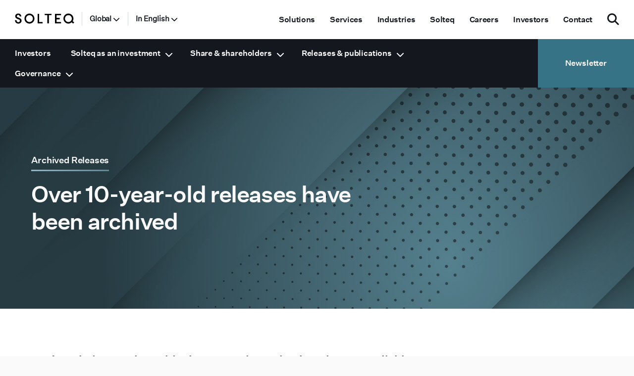

--- FILE ---
content_type: text/html; charset=UTF-8
request_url: https://www.solteq.com/en/investors/releases-and-publications/archived-releases
body_size: 24119
content:
<!doctype html><html lang="en"><head>
    <meta charset="utf-8">
    <title>Archived Investor Release</title>
    <link rel="shortcut icon" href="https://www.solteq.com/hubfs/solteqcom/Global/Favicon/favicon.png">
    <meta name="description" content="Over 10-year-old releases have been archived.">
    
    
    
    
    <meta name="viewport" content="width=device-width, initial-scale=1">

    <script src="/hs/hsstatic/jquery-libs/static-1.1/jquery/jquery-1.7.1.js"></script>
<script>hsjQuery = window['jQuery'];</script>
    <meta property="og:description" content="Over 10-year-old releases have been archived.">
    <meta property="og:title" content="Archived Investor Release">
    <meta name="twitter:description" content="Over 10-year-old releases have been archived.">
    <meta name="twitter:title" content="Archived Investor Release">

    

    

    <style>
a.cta_button{-moz-box-sizing:content-box !important;-webkit-box-sizing:content-box !important;box-sizing:content-box !important;vertical-align:middle}.hs-breadcrumb-menu{list-style-type:none;margin:0px 0px 0px 0px;padding:0px 0px 0px 0px}.hs-breadcrumb-menu-item{float:left;padding:10px 0px 10px 10px}.hs-breadcrumb-menu-divider:before{content:'›';padding-left:10px}.hs-featured-image-link{border:0}.hs-featured-image{float:right;margin:0 0 20px 20px;max-width:50%}@media (max-width: 568px){.hs-featured-image{float:none;margin:0;width:100%;max-width:100%}}.hs-screen-reader-text{clip:rect(1px, 1px, 1px, 1px);height:1px;overflow:hidden;position:absolute !important;width:1px}
</style>

<link rel="stylesheet" href="https://www.solteq.com/hubfs/hub_generated/template_assets/1/109629833567/1769001205394/template_main.min.css">
<link rel="stylesheet" href="https://www.solteq.com/hubfs/hub_generated/template_assets/1/112208539780/1769001196318/template_Slick.min.css">
<link rel="stylesheet" href="https://cdn.jsdelivr.net/npm/@fancyapps/ui@5.0/dist/fancybox/fancybox.css">
<link rel="stylesheet" href="https://www.solteq.com/hubfs/hub_generated/module_assets/1/109872312580/1757350311974/module_2023_-_EN_Header_Site_Search_Input.min.css">
<link rel="stylesheet" href="https://www.solteq.com/hubfs/hub_generated/module_assets/1/30214563556/1754664700159/module_2020_-_Investor_page_hero.min.css">
<link rel="stylesheet" href="https://www.solteq.com/hubfs/hub_generated/module_assets/1/27181621420/1744324187869/module_2020_-_1_col_text.min.css">
<link rel="stylesheet" href="https://www.solteq.com/hubfs/hub_generated/module_assets/1/26389863153/1744324177074/module_2020_-_Newsletter_subscription_module.min.css">

    <script src="https://cdn.jsdelivr.net/npm/@fancyapps/ui@5.0/dist/fancybox/fancybox.umd.js"></script>
<script src="https://static.hsappstatic.net/jquery-libs/static-1.1/jquery/jquery-1.7.1.js"></script>

    
    <link rel="canonical" href="https://www.solteq.com/en/investors/releases-and-publications/archived-releases">



<script id="CookieConsent" src="https://policy.app.cookieinformation.com/uc.js" data-culture="EN" data-gcm-version="2.0" type="text/javascript"></script>



<script src="https://www.solteq.com/hubfs/hub_generated/template_assets/1/27433334999/1744362511390/template_Pace.min.js"></script>
<link href="https://www.solteq.com/hubfs/hub_generated/template_assets/1/27428186370/1744362507516/template_pace.min.css" rel="stylesheet">

<!-- Google Tag Manager -->
<script>(function(w,d,s,l,i){w[l]=w[l]||[];w[l].push({'gtm.start':
new Date().getTime(),event:'gtm.js'});var f=d.getElementsByTagName(s)[0],
j=d.createElement(s),dl=l!='dataLayer'?'&l='+l:'';j.async=true;j.src=
'https://www.googletagmanager.com/gtm.js?id='+i+dl;f.parentNode.insertBefore(j,f);
})(window,document,'script','dataLayer','GTM-532W3B');</script>
<!-- End Google Tag Manager -->


<script>
$('.basic-menu-clickable .menu-link').click(function(event) {
        event.preventDefault();
        $('.basic-menu-clickable .main-menu-item .absolute-subnav-holder').fadeOut(0);
        $(this).parent().siblings('.main-menu-item').removeClass('basic-menu-clicked');
        $(this).parents('.main-menu-item').toggleClass('basic-menu-clicked');
        if( $(this).parents('.main-menu-item').hasClass('basic-menu-clicked') ) {
            $(this).parent().children('.absolute-subnav-holder').fadeIn(0);
        } else {
             $(this).parent().children('.absolute-subnav-holder').css("display", "");
        }

        // if this part has search, autofocus it
        if( $(this).find('#s') ) $( "#s" ).focus();
    });

    // remove custom navigation toggle 
    $('.service-nav .menu-item-has-children').hover( function() {
        $('.basic-menu-clickable .main-menu-item').removeClass('basic-menu-clicked');
        $('.basic-menu-clickable .main-menu-item .absolute-subnav-holder').fadeOut(0);
    });
</script>

<link rel="stylesheet" href="https://cdnjs.cloudflare.com/ajax/libs/font-awesome/6.5.1/css/all.min.css">

<!-- Facebook verification -->
<meta name="facebook-domain-verification" content="jrnp1lh6yojj06cat85y6017zea4bw">

<!-- Google site verification -->
<meta name="google-site-verification" content="k3GfrXvJZXS03AntOBYDo81s8HF991dSWwAqCRa-mz8">

<!-- Bing site verification -->
<meta name="msvalidate.01" content="28AF732267788675D8AE24EC0D693B39">

<meta property="og:image" content="https://www.solteq.com/hubfs/solteqcom/Global/General-featured/General-page-featured-investors-1200x628-horizon.jpg">
<meta property="og:image:width" content="1200">
<meta property="og:image:height" content="628">
<meta property="og:image:alt" content="Investor background image">
<meta name="twitter:image" content="https://www.solteq.com/hubfs/solteqcom/Global/General-featured/General-page-featured-investors-1200x628-horizon.jpg">
<meta name="twitter:image:alt" content="Investor background image">

<meta property="og:url" content="https://www.solteq.com/en/investors/releases-and-publications/archived-releases">
<meta name="twitter:card" content="summary_large_image">
<meta http-equiv="content-language" content="en">
<link rel="alternate" hreflang="en" href="https://www.solteq.com/en/investors/releases-and-publications/archived-releases">
<link rel="alternate" hreflang="fi" href="https://www.solteq.com/fi/sijoittajat/tiedotteet-ja-julkaisut/arkistoitu-sijoittajatiedote">





<meta name="robots" content="noindex">
    
    
    
    
    
  <meta name="generator" content="HubSpot"></head>
  <body>
    <div class="body-wrapper   hs-content-id-348419126466 hs-site-page page hs-content-path-en-investors-releases-and-publications-archived-re hs-content-name-en-ir-archived-releases  ">
      
        <div data-global-resource-path="Solteq theme/templates/partials/header.html"><header class="header">

  

  <a href="#main-content" class="header__skip">Skip to content</a>

  <div id="hs_cos_wrapper_module_168084759195552" class="hs_cos_wrapper hs_cos_wrapper_widget hs_cos_wrapper_type_module" style="" data-hs-cos-general-type="widget" data-hs-cos-type="module"><div class="top-wrapper main-top">
  <div class="left-section">
   <div class="menu-icon">
    <div class="bar1"></div>
    <div class="bar2"></div>
    <div class="bar3"></div>
  </div>
    
    
  <div class="logo"><a href="https://www.solteq.com"><img class="dark" alt="Solteq logo" src="https://www.solteq.com/hubfs/Website2018/Icons/logo.svg"><img class="white" alt="Solteq logo" src="https://www.solteq.com/hubfs/Website2018/Icons/logo_white.svg"></a></div>
  <span class="lang-divider"></span>
    <div class="country-section">
      <h5 class="country">Global</h5>
        <ul class="country-menu" style="display: none;">
          <li class="active">Global</li>
          
          <li>
            
            
            <a href="https://www.solteq.com/fi/">
              Suomi
            </a>
            </li>
          
        </ul>
      </div>
     <span class="lang-divider second"></span>
    <div class="lang-section">
      <h5 class="lang">In English</h5>
       <ul class="lang-menu" style="display: none;">
         <li class="active">In English</li>
          <li><a href="/fi/sijoittajat/tiedotteet-ja-julkaisut/arkistoitu-sijoittajatiedote">Suomeksi</a></li>
          
          
          
          
        </ul>
      </div>
   

  </div>
  <div class="right-section">
    <div class="main-navigation-nav">
      <span id="hs_cos_wrapper_module_168084759195552_" class="hs_cos_wrapper hs_cos_wrapper_widget hs_cos_wrapper_type_simple_menu" style="" data-hs-cos-general-type="widget" data-hs-cos-type="simple_menu"><div id="hs_menu_wrapper_module_168084759195552_" class="hs-menu-wrapper active-branch flyouts hs-menu-flow-horizontal" role="navigation" data-sitemap-name="" data-menu-id="" aria-label="Navigation Menu">
 <ul role="menu">
  <li class="hs-menu-item hs-menu-depth-1" role="none"><a href="#solutions" role="menuitem" target="_self">Solutions</a></li>
  <li class="hs-menu-item hs-menu-depth-1" role="none"><a href="#services" role="menuitem" target="_self">Services</a></li>
  <li class="hs-menu-item hs-menu-depth-1" role="none"><a href="#industries" role="menuitem" target="_self">Industries</a></li>
  <li class="hs-menu-item hs-menu-depth-1" role="none"><a href="#solteq" role="menuitem" target="_self">Solteq</a></li>
  <li class="hs-menu-item hs-menu-depth-1" role="none"><a href="#careers" role="menuitem" target="_self">Careers</a></li>
  <li class="hs-menu-item hs-menu-depth-1" role="none"><a href="#investors" role="menuitem" target="_self">Investors</a></li>
  <li class="hs-menu-item hs-menu-depth-1" role="none"><a href="#contact" role="menuitem" target="_self">Contact</a></li>
 </ul>
</div></span>
    </div>
  <span class="search-btn"><i class="fa fa-search" aria-hidden="true"></i></span>
  </div>
</div>

<div class="main-navigation">
<div class="main-nav">
  <div class="top-wrapper">
  <div class="left-section">
  <div class="close-icon">
    <div class="bar1"></div>
    <div class="bar3"></div>
  </div>
  </div>
</div>
<div class="main-navigation-nav">
      <span id="hs_cos_wrapper_module_168084759195552_" class="hs_cos_wrapper hs_cos_wrapper_widget hs_cos_wrapper_type_simple_menu" style="" data-hs-cos-general-type="widget" data-hs-cos-type="simple_menu"><div id="hs_menu_wrapper_module_168084759195552_" class="hs-menu-wrapper active-branch flyouts hs-menu-flow-horizontal" role="navigation" data-sitemap-name="" data-menu-id="" aria-label="Navigation Menu">
 <ul role="menu">
  <li class="hs-menu-item hs-menu-depth-1" role="none"><a href="#solutions" role="menuitem" target="_self">Solutions</a></li>
  <li class="hs-menu-item hs-menu-depth-1" role="none"><a href="#services" role="menuitem" target="_self">Services</a></li>
  <li class="hs-menu-item hs-menu-depth-1" role="none"><a href="#industries" role="menuitem" target="_self">Industries</a></li>
  <li class="hs-menu-item hs-menu-depth-1" role="none"><a href="#solteq" role="menuitem" target="_self">Solteq</a></li>
  <li class="hs-menu-item hs-menu-depth-1" role="none"><a href="#careers" role="menuitem" target="_self">Careers</a></li>
  <li class="hs-menu-item hs-menu-depth-1" role="none"><a href="#investors" role="menuitem" target="_self">Investors</a></li>
  <li class="hs-menu-item hs-menu-depth-1" role="none"><a href="#contact" role="menuitem" target="_self">Contact</a></li>
 </ul>
</div></span>
    </div>
  

<div id="solutions" class="first-level-menu">
  <div class="close-icon">
    <div class="bar1"></div>
    <div class="bar3"></div>
  </div>
  <div class="back-button"><img src="https://www.solteq.com/hubfs/2020%20Website/Images/icon-arrow_left.svg" alt="arrow icon">Back</div>
  
  	<span id="hs_cos_wrapper_module_168084759195552_" class="hs_cos_wrapper hs_cos_wrapper_widget hs_cos_wrapper_type_simple_menu" style="" data-hs-cos-general-type="widget" data-hs-cos-type="simple_menu"><div id="hs_menu_wrapper_module_168084759195552_" class="hs-menu-wrapper active-branch flyouts hs-menu-flow-horizontal" role="navigation" data-sitemap-name="" data-menu-id="" aria-label="Navigation Menu">
 <ul role="menu">
  <li class="hs-menu-item hs-menu-depth-1 hs-item-has-children" role="none"><a href="javascript:void(0);" aria-haspopup="true" aria-expanded="false" role="menuitem" target="_self">Solutions</a>
   <ul role="menu" class="hs-menu-children-wrapper">
    <li class="hs-menu-item hs-menu-depth-2" role="none"><a href="#ai" role="menuitem" target="_self">Artificial intelligence (AI)</a></li>
    <li class="hs-menu-item hs-menu-depth-2" role="none"><a href="#bi-analytics" role="menuitem" target="_self">BI &amp; Analytics</a></li>
    <li class="hs-menu-item hs-menu-depth-2" role="none"><a href="#customer-online" role="menuitem" target="_self">Customer Online</a></li>
    <li class="hs-menu-item hs-menu-depth-2" role="none"><a href="#cis" role="menuitem" target="_self">Customer Information System</a></li>
    <li class="hs-menu-item hs-menu-depth-2" role="none"><a href="#ecommerce" role="menuitem" target="_self">eCommerce</a></li>
    <li class="hs-menu-item hs-menu-depth-2" role="none"><a href="#erp" role="menuitem" target="_self">Enterprise Resource Planning</a></li>
    <li class="hs-menu-item hs-menu-depth-2" role="none"><a href="#headless-cms" role="menuitem" target="_self">Headless CMS</a></li>
    <li class="hs-menu-item hs-menu-depth-2" role="none"><a href="#mdm" role="menuitem" target="_self">Master Data Management</a></li>
    <li class="hs-menu-item hs-menu-depth-2" role="none"><a href="#pos" role="menuitem" target="_self">Point of Sale</a></li>
    <li class="hs-menu-item hs-menu-depth-2" role="none"><a href="#pim" role="menuitem" target="_self">Product Information Management</a></li>
    <li class="hs-menu-item hs-menu-depth-2" role="none"><a href="#supply-chain-management-for-retail" role="menuitem" target="_self">Supply Chain Management</a></li>
    <li class="hs-menu-item hs-menu-depth-2" role="none"><a href="#more" role="menuitem" target="_self">More...</a></li>
    <li class="hs-menu-item hs-menu-depth-2" role="none"><a href="#partners" role="menuitem" target="_self">Technology partners</a></li>
   </ul></li>
 </ul>
</div></span>
</div>

<div id="services" class="first-level-menu">
  <div class="close-icon">
    <div class="bar1"></div>
    <div class="bar3"></div>
  </div>
  <div class="back-button"><img src="https://www.solteq.com/hubfs/2020%20Website/Images/icon-arrow_left.svg" alt="arrow icon">Back</div>
  
  	<span id="hs_cos_wrapper_module_168084759195552_" class="hs_cos_wrapper hs_cos_wrapper_widget hs_cos_wrapper_type_simple_menu" style="" data-hs-cos-general-type="widget" data-hs-cos-type="simple_menu"><div id="hs_menu_wrapper_module_168084759195552_" class="hs-menu-wrapper active-branch flyouts hs-menu-flow-horizontal" role="navigation" data-sitemap-name="" data-menu-id="" aria-label="Navigation Menu">
 <ul role="menu">
  <li class="hs-menu-item hs-menu-depth-1 hs-item-has-children" role="none"><a href="javascript:void(0);" aria-haspopup="true" aria-expanded="false" role="menuitem" target="_self">Services</a>
   <ul role="menu" class="hs-menu-children-wrapper">
    <li class="hs-menu-item hs-menu-depth-2" role="none"><a href="#development" role="menuitem" target="_self">Development</a></li>
    <li class="hs-menu-item hs-menu-depth-2" role="none"><a href="#design" role="menuitem" target="_self">Design</a></li>
    <li class="hs-menu-item hs-menu-depth-2" role="none"><a href="#advisory" role="menuitem" target="_self">Digital Business Advisory</a></li>
    <li class="hs-menu-item hs-menu-depth-2" role="none"><a href="#digital-marketing" role="menuitem" target="_self">Digital Marketing</a></li>
    <li class="hs-menu-item hs-menu-depth-2" role="none"><a href="#growth" role="menuitem" target="_self">Growth</a></li>
    <li class="hs-menu-item hs-menu-depth-2" role="none"><a href="#integrations" role="menuitem" target="_self">Integrations</a></li>
    <li class="hs-menu-item hs-menu-depth-2" role="none"><a href="#utilities-consulting" role="menuitem" target="_self">Utilities Consulting</a></li>
   </ul></li>
 </ul>
</div></span>
</div>

<div id="industries" class="first-level-menu">
  <div class="close-icon">
    <div class="bar1"></div>
    <div class="bar3"></div>
  </div>
  <div class="back-button"><img src="https://www.solteq.com/hubfs/2020%20Website/Images/icon-arrow_left.svg" alt="arrow icon">Back</div>
  
  	<span id="hs_cos_wrapper_module_168084759195552_" class="hs_cos_wrapper hs_cos_wrapper_widget hs_cos_wrapper_type_simple_menu" style="" data-hs-cos-general-type="widget" data-hs-cos-type="simple_menu"><div id="hs_menu_wrapper_module_168084759195552_" class="hs-menu-wrapper active-branch flyouts hs-menu-flow-horizontal" role="navigation" data-sitemap-name="" data-menu-id="" aria-label="Navigation Menu">
 <ul role="menu">
  <li class="hs-menu-item hs-menu-depth-1 hs-item-has-children" role="none"><a href="javascript:void(0);" aria-haspopup="true" aria-expanded="false" role="menuitem" target="_self">Industry specific solutions and services</a>
   <ul role="menu" class="hs-menu-children-wrapper">
    <li class="hs-menu-item hs-menu-depth-2" role="none"><a href="#utilities" role="menuitem" target="_self">Utilities</a></li>
    <li class="hs-menu-item hs-menu-depth-2" role="none"><a href="#automotive" role="menuitem" target="_self">Automotive</a></li>
    <li class="hs-menu-item hs-menu-depth-2" role="none"><a href="#restaurants" role="menuitem" target="_self">Restaurants</a></li>
    <li class="hs-menu-item hs-menu-depth-2" role="none"><a href="#retail" role="menuitem" target="_self">Retail</a></li>
   </ul></li>
 </ul>
</div></span>
</div>

<div id="solteq" class="first-level-menu">
  <div class="close-icon">
    <div class="bar1"></div>
    <div class="bar3"></div>
  </div>
  <div class="back-button"><img src="https://www.solteq.com/hubfs/2020%20Website/Images/icon-arrow_left.svg" alt="arrow icon">Back</div>
  
  	<span id="hs_cos_wrapper_module_168084759195552_" class="hs_cos_wrapper hs_cos_wrapper_widget hs_cos_wrapper_type_simple_menu" style="" data-hs-cos-general-type="widget" data-hs-cos-type="simple_menu"><div id="hs_menu_wrapper_module_168084759195552_" class="hs-menu-wrapper active-branch flyouts hs-menu-flow-horizontal" role="navigation" data-sitemap-name="" data-menu-id="" aria-label="Navigation Menu">
 <ul role="menu">
  <li class="hs-menu-item hs-menu-depth-1 hs-item-has-children" role="none"><a href="javascript:void(0);" aria-haspopup="true" aria-expanded="false" role="menuitem" target="_self">Solteq</a>
   <ul role="menu" class="hs-menu-children-wrapper">
    <li class="hs-menu-item hs-menu-depth-2" role="none"><a href="#company" role="menuitem" target="_self">Company</a></li>
    <li class="hs-menu-item hs-menu-depth-2" role="none"><a href="#blog" role="menuitem" target="_self">Blog</a></li>
    <li class="hs-menu-item hs-menu-depth-2" role="none"><a href="#news" role="menuitem" target="_self">News</a></li>
    <li class="hs-menu-item hs-menu-depth-2" role="none"><a href="#podcast" role="menuitem" target="_self">Podcast</a></li>
    <li class="hs-menu-item hs-menu-depth-2" role="none"><a href="#events" role="menuitem" target="_self">Events</a></li>
    <li class="hs-menu-item hs-menu-depth-2" role="none"><a href="#insights" role="menuitem" target="_self">Insights</a></li>
    <li class="hs-menu-item hs-menu-depth-2" role="none"><a href="#success-stories" role="menuitem" target="_self">Success stories</a></li>
   </ul></li>
 </ul>
</div></span>
</div>

<div id="careers" class="first-level-menu">
  <div class="close-icon">
    <div class="bar1"></div>
    <div class="bar3"></div>
  </div>
  <div class="back-button"><img src="https://www.solteq.com/hubfs/2020%20Website/Images/icon-arrow_left.svg" alt="arrow icon">Back</div>
  
  	<span id="hs_cos_wrapper_module_168084759195552_" class="hs_cos_wrapper hs_cos_wrapper_widget hs_cos_wrapper_type_simple_menu" style="" data-hs-cos-general-type="widget" data-hs-cos-type="simple_menu"><div id="hs_menu_wrapper_module_168084759195552_" class="hs-menu-wrapper active-branch flyouts hs-menu-flow-horizontal" role="navigation" data-sitemap-name="" data-menu-id="" aria-label="Navigation Menu">
 <ul role="menu">
  <li class="hs-menu-item hs-menu-depth-1 hs-item-has-children" role="none"><a href="javascript:void(0);" aria-haspopup="true" aria-expanded="false" role="menuitem" target="_self">Careers</a>
   <ul role="menu" class="hs-menu-children-wrapper">
    <li class="hs-menu-item hs-menu-depth-2" role="none"><a href="#careers-at-solteq" role="menuitem" target="_self">Careers at Solteq</a></li>
    <li class="hs-menu-item hs-menu-depth-2" role="none"><a href="#locations" role="menuitem" target="_self">Locations</a></li>
   </ul></li>
  <li class="hs-menu-item hs-menu-depth-1 hs-item-has-children" role="none"><a href="javascript:void(0);" aria-haspopup="true" aria-expanded="false" role="menuitem" target="_self">What we do</a>
   <ul role="menu" class="hs-menu-children-wrapper">
    <li class="hs-menu-item hs-menu-depth-2" role="none"><a href="#technical-experts" role="menuitem" target="_self">Technical experts</a></li>
    <li class="hs-menu-item hs-menu-depth-2" role="none"><a href="#sales" role="menuitem" target="_self">Sales and customer relationship management</a></li>
    <li class="hs-menu-item hs-menu-depth-2" role="none"><a href="#administration" role="menuitem" target="_self">Administration</a></li>
    <li class="hs-menu-item hs-menu-depth-2" role="none"><a href="#young-professionals" role="menuitem" target="_self">Young Professionals</a></li>
   </ul></li>
 </ul>
</div></span>
</div>

<div id="investors" class="first-level-menu">
  <div class="close-icon">
    <div class="bar1"></div>
    <div class="bar3"></div>
  </div>
  <div class="back-button"><img src="https://www.solteq.com/hubfs/2020%20Website/Images/icon-arrow_left.svg" alt="arrow icon">Back</div>
  
  	<span id="hs_cos_wrapper_module_168084759195552_" class="hs_cos_wrapper hs_cos_wrapper_widget hs_cos_wrapper_type_simple_menu" style="" data-hs-cos-general-type="widget" data-hs-cos-type="simple_menu"><div id="hs_menu_wrapper_module_168084759195552_" class="hs-menu-wrapper active-branch flyouts hs-menu-flow-horizontal" role="navigation" data-sitemap-name="" data-menu-id="" aria-label="Navigation Menu">
 <ul role="menu">
  <li class="hs-menu-item hs-menu-depth-1 hs-item-has-children" role="none"><a href="javascript:void(0);" aria-haspopup="true" aria-expanded="false" role="menuitem" target="_self">Investor </a>
   <ul role="menu" class="hs-menu-children-wrapper">
    <li class="hs-menu-item hs-menu-depth-2" role="none"><a href="#investors" role="menuitem" target="_self">Investors</a></li>
    <li class="hs-menu-item hs-menu-depth-2" role="none"><a href="#solteq-as-an-investment" role="menuitem" target="_self">Solteq as an investment</a></li>
    <li class="hs-menu-item hs-menu-depth-2" role="none"><a href="#share-and-shareholders" role="menuitem" target="_self">Share &amp; shareholders</a></li>
    <li class="hs-menu-item hs-menu-depth-2" role="none"><a href="#releases-and-publications" role="menuitem" target="_self">Releases &amp; publications</a></li>
    <li class="hs-menu-item hs-menu-depth-2" role="none"><a href="#governance" role="menuitem" target="_self">Governance</a></li>
   </ul></li>
 </ul>
</div></span>
</div>

<div id="contact" class="first-level-menu">
  <div class="close-icon">
    <div class="bar1"></div>
    <div class="bar3"></div>
  </div>
  <div class="back-button"><img src="https://www.solteq.com/hubfs/2020%20Website/Images/icon-arrow_left.svg" alt="arrow icon">Back</div>
  
  	<span id="hs_cos_wrapper_module_168084759195552_" class="hs_cos_wrapper hs_cos_wrapper_widget hs_cos_wrapper_type_simple_menu" style="" data-hs-cos-general-type="widget" data-hs-cos-type="simple_menu"><div id="hs_menu_wrapper_module_168084759195552_" class="hs-menu-wrapper active-branch flyouts hs-menu-flow-horizontal" role="navigation" data-sitemap-name="" data-menu-id="" aria-label="Navigation Menu">
 <ul role="menu">
  <li class="hs-menu-item hs-menu-depth-1 hs-item-has-children" role="none"><a href="javascript:void(0);" aria-haspopup="true" aria-expanded="false" role="menuitem" target="_self">Contact us</a>
   <ul role="menu" class="hs-menu-children-wrapper">
    <li class="hs-menu-item hs-menu-depth-2" role="none"><a href="#contact-form" role="menuitem" target="_self">Contact via form</a></li>
    <li class="hs-menu-item hs-menu-depth-2" role="none"><a href="#company" role="menuitem" target="_self">Company</a></li>
   </ul></li>
 </ul>
</div></span>
</div>

  


<div id="automotive" class="second-level-menu">

  <div class="back-button"><img src="https://www.solteq.com/hubfs/2020%20Website/Images/icon-arrow_left.svg" alt="arrow icon"><span></span></div>
  
  
  <div class="second-level-intro">
    <h5>Offering for Automotive Industry</h5>
<p>Optimize your automotive business with our comprehensive solutions. Streamline operations, enhance customer experiences, and integrate sales and after-sales functions seamlessly.</p>
    
    
      
      <a class="main-nav-cta" href="https://www.solteq.com/en/automotive-solutions">
        Explore Automotive Industry
      </a>
    
  </div>
   
  
  <div class="menu-list">

    
	
  <div class="menu-item">
  
		
		<a href="https://www.solteq.com/en/automotive-solutions/solteq-webservice">
		<div class="third-level-text">
      <p class="third-level-title">Solteq WebService</p>
		  <p>A Dealer Management System (DMS) for vehicle maintenance operations and after-sales services.</p>
      </div>
		</a>
    </div>
	
  <div class="menu-item">
  
		
		<a href="https://www.solteq.com/en/automotive-solutions/data-platform-solution">
		<div class="third-level-text">
      <p class="third-level-title">Data Platform Solution</p>
		  <p>Boost your automotive retail business with an intelligent data platform solution.</p>
      </div>
		</a>
    </div>
	
  <div class="menu-item">
  
		
		<a href="https://www.solteq.com/en/automotive-solutions/traficom-query">
		<div class="third-level-text">
      <p class="third-level-title">Traficom-query</p>
		  <p>A search portal for accessing up-to-date vehicle and customer information from the Traficom Database.</p>
      </div>
		</a>
    </div>
	
  <div class="menu-item">
  
		
		<a href="https://www.solteq.com/en/automotive-solutions/partners">
		<div class="third-level-text">
      <p class="third-level-title">Partners of our Auto Retail Solutions</p>
		  <p>Our Partners' world-class technologies complement our Auto Retail Solutions</p>
      </div>
		</a>
    </div>
	
    </div>
  
  
  <div id="automotive-image" class="second-level-image mobile" style="background: url('https://www.solteq.com/hubfs/solteqcom/Global/Navigation/automotive-solutions-940x1850.jpg'); background-size: cover; background-repeat: no-repeat; background-position: center;"></div>
  
    
    </div>

  <div id="automotive-image" class="second-level-image" style="background: url('https://www.solteq.com/hubfs/solteqcom/Global/Navigation/automotive-solutions-940x1850.jpg'); background-size: cover; background-repeat: no-repeat; background-position: center;"></div>
  

<div id="bi-analytics" class="second-level-menu">

  <div class="back-button"><img src="https://www.solteq.com/hubfs/2020%20Website/Images/icon-arrow_left.svg" alt="arrow icon"><span></span></div>
  
  
  <div class="second-level-intro">
    <h5>BI &amp; Analytics</h5>
<p>Combining data from various sources, analysing data, and utilising it to support decision-making provides competitive advantages our customers. </p>
    
    
      
      <a class="main-nav-cta" href="https://www.solteq.com/en/data/bi-analytics">
        Explore BI &amp; Analytics
      </a>
    
  </div>
   
  
  <div class="menu-list">

    
	
  <div class="menu-item">
  
		
		<a href="https://www.solteq.com/en/data/bi-analytics/datashovel">
		<div class="third-level-text">
      <p class="third-level-title">Data Shovel</p>
		  <p>Data Shovel is automation and modelling solution for modeling the modern Data Vault based datawarehouse.</p>
      </div>
		</a>
    </div>
	
  <div class="menu-item">
  
		
		<a href="https://www.solteq.com/en/commerce/deep-vision">
		<div class="third-level-text">
      <p class="third-level-title">Deep Vision</p>
		  <p>Deep Vision identifies the customer's online struggles and how this affects the revenue.</p>
      </div>
		</a>
    </div>
	
  <div class="menu-item">
  
		
		<a href="https://www.solteq.com/en/partners/timextender">
		<div class="third-level-text">
      <p class="third-level-title">TimeXtender</p>
		  <p>TimeXtender empowers you to build a modern data estate 10x faster with a low-code, drag and drop solution for data ingestion and preparation.</p>
      </div>
		</a>
    </div>
	
  <div class="menu-item">
  
		
		<a href="https://www.solteq.com/en/commerce/digital-marketing/web-analytics">
		<div class="third-level-text">
      <p class="third-level-title">Web Analytics</p>
		  <p>With web analytics you can identify the bottlenecks in your online store, analyze your customers’ behavior and track the performance of your marketing efforts.</p>
      </div>
		</a>
    </div>
	
  <div class="menu-item">
  
		
		<a href="https://www.solteq.com/en/energy-industry/analytics">
		<div class="third-level-text">
      <p class="third-level-title">Analytics for energy and water companies</p>
		  <p>The core business of an energy and water company composes largely of measuring the utility itself.</p>
      </div>
		</a>
    </div>
	
    </div>
  
  
  <div id="bi-analytics-image" class="second-level-image mobile" style="background: url('https://www.solteq.com/hubfs/solteqcom/Global/Navigation/bi-analytics-940x1850.jpg'); background-size: cover; background-repeat: no-repeat; background-position: center;"></div>
  
    
    </div>

  <div id="bi-analytics-image" class="second-level-image" style="background: url('https://www.solteq.com/hubfs/solteqcom/Global/Navigation/bi-analytics-940x1850.jpg'); background-size: cover; background-repeat: no-repeat; background-position: center;"></div>
  

<div id="customer-online" class="second-level-menu">

  <div class="back-button"><img src="https://www.solteq.com/hubfs/2020%20Website/Images/icon-arrow_left.svg" alt="arrow icon"><span></span></div>
  
  
  <div class="second-level-intro">
    <h5>Customer Online</h5>
<p>Customer online solutions enable customers to interact, engage, and access services provided by a company through online channels. Our solutions enable customer interaction and service with easy-to-use self-service portals for customers.</p>
    
  </div>
   
  
  <div class="menu-list">

    
	
  <div class="menu-item">
  
		
		<a href="https://www.solteq.com/en/energy-industry/solteq-utilities-self-service">
		<div class="third-level-text">
      <p class="third-level-title">Solteq Utilities Customer and Self-service</p>
		  <p>Versatile tools for digital customer engagement for district heating, water supply and energy companies.</p>
      </div>
		</a>
    </div>
	
  <div class="menu-item">
  
		
		<a href="https://www.solteq.com/en/energy-industry/solteq-utility-cloud">
		<div class="third-level-text">
      <p class="third-level-title">Solteq Utility Cloud</p>
		  <p>Customer online system built with Salesforce technology for district heating, water supply and energy companies.</p>
      </div>
		</a>
    </div>
	
    </div>
  
  
    
    </div>

  <div id="customer-online-image" class="second-level-image blank"></div>
  

<div id="cis" class="second-level-menu">

  <div class="back-button"><img src="https://www.solteq.com/hubfs/2020%20Website/Images/icon-arrow_left.svg" alt="arrow icon"><span></span></div>
  
  
  <div class="second-level-intro">
    <h5>Customer Information System</h5>
<p>Customer Information Systems (CIS) store, manage, and provide access to customer-related data for businesses. These systems centralize customer information, such as contact details, purchase history, preferences, and interactions. CIS enables businesses to gain valuable insights, enhance customer service, personalize experiences, and support decision-making. Start building relationships with your customers.</p>
    
  </div>
   
  
  <div class="menu-list">

    
	
  <div class="menu-item">
  
		
		<a href="https://www.solteq.com/en/energy-industry/solteq-utilities-cis">
		<div class="third-level-text">
      <p class="third-level-title">Solteq Utilities CIS</p>
		  <p>A modern solution for customer information management and invoicing for district heating, water supply and energy companies.</p>
      </div>
		</a>
    </div>
	
  <div class="menu-item">
  
		
		<a href="https://www.solteq.com/en/energy-industry/solteq-utility-cloud">
		<div class="third-level-text">
      <p class="third-level-title">Solteq Utility Cloud</p>
		  <p>Customer information system built with Salesforce technology for district heating, water supply and energy companies.</p>
      </div>
		</a>
    </div>
	
  <div class="menu-item">
  
		
		<a href="https://www.solteq.com/en/commerce/loyalty-and-gift-card#solteq-loyalty">
		<div class="third-level-text">
      <p class="third-level-title">Solteq Loyalty</p>
		  <p>Solteq Loyalty provides an individual and consistent customer experience across the channels.</p>
      </div>
		</a>
    </div>
	
    </div>
  
  
    
    </div>

  <div id="cis-image" class="second-level-image blank"></div>
  

<div id="ecommerce" class="second-level-menu">

  <div class="back-button"><img src="https://www.solteq.com/hubfs/2020%20Website/Images/icon-arrow_left.svg" alt="arrow icon"><span></span></div>
  
  
  <div class="second-level-intro">
    <h5>eCommerce</h5>
<p>eCommerce services deliver versatile expertise to help businesses thrive online. With a focus on customer experience, we provide tailored solutions and top-notch performance. Our services encompass consulting, design, implementation, and support for B2B and B2C businesses.</p>
<p>We prioritize usability, search capabilities, and technical functionality to enhance sales. Partnering with industry-leading technologies like Adobe Commerce and HCL Commerce, we tailor ecommerce solutions to meet individual needs and maximize success in the digital marketplace.</p>
    
    
      
      <a class="main-nav-cta" href="https://www.solteq.com/en/commerce/ecommerce">
        Explore eCommerce services
      </a>
    
  </div>
   
  
  <div class="menu-list">

    
	
  <div class="menu-item">
  
		
		<a href="https://www.solteq.com/en/partners/adobe-commerce">
		<div class="third-level-text">
      <p class="third-level-title">Adobe Commerce</p>
		  <p>As an official Adobe Commerce partner, we offer almost limitless opportunities for building your online store.</p>
      </div>
		</a>
    </div>
	
  <div class="menu-item">
  
		
		<a href="https://www.solteq.com/en/partners/hcl-commerce">
		<div class="third-level-text">
      <p class="third-level-title">HCL Commerce</p>
		  <p>HCL Commerce is a true enterprise level web store platform.</p>
      </div>
		</a>
    </div>
	
  <div class="menu-item">
  
		
		<a href="https://www.solteq.com/en/partners/liferay">
		<div class="third-level-text">
      <p class="third-level-title">Liferay</p>
		  <p>In partnership with Liferay, we create powerful and versatile B2B trading environments and supplementary services seamlessly on a single platform.</p>
      </div>
		</a>
    </div>
	
  <div class="menu-item">
  
		
		<a href="https://www.solteq.com/en/retail-and-wholesale/woocommerce-integration-with-pos-systems">
		<div class="third-level-text">
      <p class="third-level-title">WooCommerce </p>
		  <p>Build your online store with the world's most popular eCommerce platform – WooCommerce.</p>
      </div>
		</a>
    </div>
	
  <div class="menu-item">
  
		
		<a href="https://www.solteq.com/en/commerce/loyalty-and-gift-card">
		<div class="third-level-text">
      <p class="third-level-title">Solteq Gift Card</p>
		  <p>Solteq Gift Card is delivered with as a SaaS model. It allows businesses to use both physical and digital gift cards.</p>
      </div>
		</a>
    </div>
	
  <div class="menu-item">
  
		
		<a href="https://www.solteq.com/en/commerce/loyalty-and-gift-card#solteq-loyalty">
		<div class="third-level-text">
      <p class="third-level-title">Solteq Loyalty</p>
		  <p>Solteq Loyalty is an easy-to-use SaaS service with fixed pricing. The service pools together information on loyal customers from various sources allowing a comprehensive view to the customer information.</p>
      </div>
		</a>
    </div>
	
    </div>
  
  
  <div id="ecommerce-image" class="second-level-image mobile cta-content gray">
        
          
          
            
          
           
          <img src="https://www.solteq.com/hs-fs/hubfs/solteqcom/Global/Insights/Insights-Nordic-eCommerce-trend-report-2026-510x250.jpg?width=510&amp;height=250&amp;name=Insights-Nordic-eCommerce-trend-report-2026-510x250.jpg" alt="Nordic eCommerce trend report 2026 on a tablet screen." loading="" width="510" height="250" style="max-width: 100%; height: auto;" srcset="https://www.solteq.com/hs-fs/hubfs/solteqcom/Global/Insights/Insights-Nordic-eCommerce-trend-report-2026-510x250.jpg?width=255&amp;height=125&amp;name=Insights-Nordic-eCommerce-trend-report-2026-510x250.jpg 255w, https://www.solteq.com/hs-fs/hubfs/solteqcom/Global/Insights/Insights-Nordic-eCommerce-trend-report-2026-510x250.jpg?width=510&amp;height=250&amp;name=Insights-Nordic-eCommerce-trend-report-2026-510x250.jpg 510w, https://www.solteq.com/hs-fs/hubfs/solteqcom/Global/Insights/Insights-Nordic-eCommerce-trend-report-2026-510x250.jpg?width=765&amp;height=375&amp;name=Insights-Nordic-eCommerce-trend-report-2026-510x250.jpg 765w, https://www.solteq.com/hs-fs/hubfs/solteqcom/Global/Insights/Insights-Nordic-eCommerce-trend-report-2026-510x250.jpg?width=1020&amp;height=500&amp;name=Insights-Nordic-eCommerce-trend-report-2026-510x250.jpg 1020w, https://www.solteq.com/hs-fs/hubfs/solteqcom/Global/Insights/Insights-Nordic-eCommerce-trend-report-2026-510x250.jpg?width=1275&amp;height=625&amp;name=Insights-Nordic-eCommerce-trend-report-2026-510x250.jpg 1275w, https://www.solteq.com/hs-fs/hubfs/solteqcom/Global/Insights/Insights-Nordic-eCommerce-trend-report-2026-510x250.jpg?width=1530&amp;height=750&amp;name=Insights-Nordic-eCommerce-trend-report-2026-510x250.jpg 1530w" sizes="(max-width: 510px) 100vw, 510px">
        
    <div class="cta-sidebar-text">
        <p><strong>Nordic eCommerce Trend Report 2026: From Acceleration to Action</strong></p>
<p><span>This report brings together insights from more than 260 business leaders in Sweden, Finland, Norway, and Denmark. It covers how organizations apply AI, personalization, and direct-to-consumer models and addresses the new requirements of the European Accessibility Act.</span></p>
      
      
        
        <a class="cta-sidebar-button" href="https://www.solteq.com/en/campaign/nordic-ecommerce-trend-report-2026">
          Sign up to get your copy!
        </a>
      
    </div>
  </div>
  
    
    </div>

  <div id="ecommerce-image" class="second-level-image cta-content gray">
        
          
          
            
          
           
          <img src="https://www.solteq.com/hs-fs/hubfs/solteqcom/Global/Insights/Insights-Nordic-eCommerce-trend-report-2026-510x250.jpg?width=510&amp;height=250&amp;name=Insights-Nordic-eCommerce-trend-report-2026-510x250.jpg" alt="Nordic eCommerce trend report 2026 on a tablet screen." loading="" width="510" height="250" style="max-width: 100%; height: auto;" srcset="https://www.solteq.com/hs-fs/hubfs/solteqcom/Global/Insights/Insights-Nordic-eCommerce-trend-report-2026-510x250.jpg?width=255&amp;height=125&amp;name=Insights-Nordic-eCommerce-trend-report-2026-510x250.jpg 255w, https://www.solteq.com/hs-fs/hubfs/solteqcom/Global/Insights/Insights-Nordic-eCommerce-trend-report-2026-510x250.jpg?width=510&amp;height=250&amp;name=Insights-Nordic-eCommerce-trend-report-2026-510x250.jpg 510w, https://www.solteq.com/hs-fs/hubfs/solteqcom/Global/Insights/Insights-Nordic-eCommerce-trend-report-2026-510x250.jpg?width=765&amp;height=375&amp;name=Insights-Nordic-eCommerce-trend-report-2026-510x250.jpg 765w, https://www.solteq.com/hs-fs/hubfs/solteqcom/Global/Insights/Insights-Nordic-eCommerce-trend-report-2026-510x250.jpg?width=1020&amp;height=500&amp;name=Insights-Nordic-eCommerce-trend-report-2026-510x250.jpg 1020w, https://www.solteq.com/hs-fs/hubfs/solteqcom/Global/Insights/Insights-Nordic-eCommerce-trend-report-2026-510x250.jpg?width=1275&amp;height=625&amp;name=Insights-Nordic-eCommerce-trend-report-2026-510x250.jpg 1275w, https://www.solteq.com/hs-fs/hubfs/solteqcom/Global/Insights/Insights-Nordic-eCommerce-trend-report-2026-510x250.jpg?width=1530&amp;height=750&amp;name=Insights-Nordic-eCommerce-trend-report-2026-510x250.jpg 1530w" sizes="(max-width: 510px) 100vw, 510px">
        
    <div class="cta-sidebar-text">
        <p><strong>Nordic eCommerce Trend Report 2026: From Acceleration to Action</strong></p>
<p><span>This report brings together insights from more than 260 business leaders in Sweden, Finland, Norway, and Denmark. It covers how organizations apply AI, personalization, and direct-to-consumer models and addresses the new requirements of the European Accessibility Act.</span></p>
      
      
        
        <a class="cta-sidebar-button" href="https://www.solteq.com/en/campaign/nordic-ecommerce-trend-report-2026">
          Sign up to get your copy!
        </a>
      
    </div>
  </div>
  

<div id="integrations" class="second-level-menu">

  <div class="back-button"><img src="https://www.solteq.com/hubfs/2020%20Website/Images/icon-arrow_left.svg" alt="arrow icon"><span></span></div>
  
  
  <div class="second-level-intro">
    <h5>Integration services</h5>
<p>Streamline your business operations with our Integration services. Seamlessly connect applications and systems, boost efficiency, and ensure smooth data exchange.</p>
    
    
      
      <a class="main-nav-cta" href="https://www.solteq.com/en/data/integration-services">
        Explore Integration services
      </a>
    
  </div>
   
  
  <div class="menu-list">

    
	
  <div class="menu-item">
  
		
		<a href="https://www.solteq.com/en/other/connector">
		<div class="third-level-text">
      <p class="third-level-title">Solteq Connector</p>
		  <p>Integration platform where you can find more than 70 ready-made integrations between systems.</p>
      </div>
		</a>
    </div>
	
    </div>
  
  
  <div id="integrations-image" class="second-level-image mobile" style="background: url('https://www.solteq.com/hubfs/solteqcom/Global/Navigation/integrations-940x1850.jpg'); background-size: cover; background-repeat: no-repeat; background-position: center;"></div>
  
    
    </div>

  <div id="integrations-image" class="second-level-image" style="background: url('https://www.solteq.com/hubfs/solteqcom/Global/Navigation/integrations-940x1850.jpg'); background-size: cover; background-repeat: no-repeat; background-position: center;"></div>
  

<div id="development" class="second-level-menu">

  <div class="back-button"><img src="https://www.solteq.com/hubfs/2020%20Website/Images/icon-arrow_left.svg" alt="arrow icon"><span></span></div>
  
  
  <div class="second-level-intro">
    <h5>Development services</h5>
<p>Together with industry expertise and up-to-date software skills we can provide tailored solutions when off-the-shelf software isn't enough. From small apps to large-scale entities, we handle design, implementation, QA, and maintenance.</p>
    
  </div>
   
  
  <div class="menu-list">

    
	
  <div class="menu-item">
  
		
		<a href="https://www.solteq.com/en/data/application-development">
		<div class="third-level-text">
      <p class="third-level-title">Application development</p>
		  <p>Our application development services combine in-depth knowledge of various industries and top-notch software development skills.</p>
      </div>
		</a>
    </div>
	
    </div>
  
  
    
    </div>

  <div id="development-image" class="second-level-image blank"></div>
  

<div id="utilities-consulting" class="second-level-menu">

  <div class="back-button"><img src="https://www.solteq.com/hubfs/2020%20Website/Images/icon-arrow_left.svg" alt="arrow icon"><span></span></div>
  
  
  <div class="second-level-intro">
    <h5>Utilities Consulting services</h5>
<p>Leverage our Utilities Consulting services to optimize your digital operating environment. Gain valuable insights and strategic guidance for success in the energy and water sectors.</p>
    
    
      
      <a class="main-nav-cta" href="https://www.solteq.com/en/utilities-consulting">
        Explore Utilities Consulting
      </a>
    
  </div>
   
  
  <div class="menu-list">

    
	
  <div class="menu-item">
  
		
		<a href="https://www.solteq.com/en/energy-industry/analytics">
		<div class="third-level-text">
      <p class="third-level-title">Analytics for energy and water companies</p>
		  <p>The core business of an energy and water company composes largely of measuring the utility itself.</p>
      </div>
		</a>
    </div>
	
    </div>
  
  
  <div id="utilities-consulting-image" class="second-level-image mobile" style="background: url('https://www.solteq.com/hubfs/solteqcom/Global/Navigation/utilities-consulting-940x1850.jpg'); background-size: cover; background-repeat: no-repeat; background-position: center;"></div>
  
    
    </div>

  <div id="utilities-consulting-image" class="second-level-image" style="background: url('https://www.solteq.com/hubfs/solteqcom/Global/Navigation/utilities-consulting-940x1850.jpg'); background-size: cover; background-repeat: no-repeat; background-position: center;"></div>
  

<div id="mdm" class="second-level-menu">

  <div class="back-button"><img src="https://www.solteq.com/hubfs/2020%20Website/Images/icon-arrow_left.svg" alt="arrow icon"><span></span></div>
  
  
  <div class="second-level-intro">
    <h5>Master Data Management</h5>
<p>Accurate decisions rely on quality information. Master Data Management ensures reliable data for daily operations and decision-making. With fragmented data across systems, our tools and processes maintain data integrity, enabling improved customer experiences and informed decisions. Take control of your data for enhanced opportunities and compliance.</p>
    
    
      
      <a class="main-nav-cta" href="https://www.solteq.com/en/data/master-data-management">
        Explore Master Data Management
      </a>
    
  </div>
   
  
  <div class="menu-list">

    
	
    </div>
  
  
  <div id="mdm-image" class="second-level-image mobile cta-content black">
        
          
          
            
          
           
          <img src="https://www.solteq.com/hs-fs/hubfs/solteqcom/Global/Insights/Insights-accelerate-digital-transformation-510x250.jpg?width=510&amp;height=250&amp;name=Insights-accelerate-digital-transformation-510x250.jpg" alt="A golden chess piece on a dark background" loading="lazy" width="510" height="250" style="max-width: 100%; height: auto;" srcset="https://www.solteq.com/hs-fs/hubfs/solteqcom/Global/Insights/Insights-accelerate-digital-transformation-510x250.jpg?width=255&amp;height=125&amp;name=Insights-accelerate-digital-transformation-510x250.jpg 255w, https://www.solteq.com/hs-fs/hubfs/solteqcom/Global/Insights/Insights-accelerate-digital-transformation-510x250.jpg?width=510&amp;height=250&amp;name=Insights-accelerate-digital-transformation-510x250.jpg 510w, https://www.solteq.com/hs-fs/hubfs/solteqcom/Global/Insights/Insights-accelerate-digital-transformation-510x250.jpg?width=765&amp;height=375&amp;name=Insights-accelerate-digital-transformation-510x250.jpg 765w, https://www.solteq.com/hs-fs/hubfs/solteqcom/Global/Insights/Insights-accelerate-digital-transformation-510x250.jpg?width=1020&amp;height=500&amp;name=Insights-accelerate-digital-transformation-510x250.jpg 1020w, https://www.solteq.com/hs-fs/hubfs/solteqcom/Global/Insights/Insights-accelerate-digital-transformation-510x250.jpg?width=1275&amp;height=625&amp;name=Insights-accelerate-digital-transformation-510x250.jpg 1275w, https://www.solteq.com/hs-fs/hubfs/solteqcom/Global/Insights/Insights-accelerate-digital-transformation-510x250.jpg?width=1530&amp;height=750&amp;name=Insights-accelerate-digital-transformation-510x250.jpg 1530w" sizes="(max-width: 510px) 100vw, 510px">
        
    <div class="cta-sidebar-text">
        <p><strong>Download eBook on: Accelerate Digital Transformation with Faster Master Data Management</strong></p>
<p>Master Data Management (MDM) is about providing enterprises with trusted and relevant data across processes, systems, and organizational silos.</p>
      
      
        
        <a class="cta-sidebar-button" href="https://www.solteq.com/en/campaign/ebook-accelerate-digital-transformation" target="_blank" rel="noopener">
          Download
        </a>
      
    </div>
  </div>
  
    
    </div>

  <div id="mdm-image" class="second-level-image cta-content black">
        
          
          
            
          
           
          <img src="https://www.solteq.com/hs-fs/hubfs/solteqcom/Global/Insights/Insights-accelerate-digital-transformation-510x250.jpg?width=510&amp;height=250&amp;name=Insights-accelerate-digital-transformation-510x250.jpg" alt="A golden chess piece on a dark background" loading="lazy" width="510" height="250" style="max-width: 100%; height: auto;" srcset="https://www.solteq.com/hs-fs/hubfs/solteqcom/Global/Insights/Insights-accelerate-digital-transformation-510x250.jpg?width=255&amp;height=125&amp;name=Insights-accelerate-digital-transformation-510x250.jpg 255w, https://www.solteq.com/hs-fs/hubfs/solteqcom/Global/Insights/Insights-accelerate-digital-transformation-510x250.jpg?width=510&amp;height=250&amp;name=Insights-accelerate-digital-transformation-510x250.jpg 510w, https://www.solteq.com/hs-fs/hubfs/solteqcom/Global/Insights/Insights-accelerate-digital-transformation-510x250.jpg?width=765&amp;height=375&amp;name=Insights-accelerate-digital-transformation-510x250.jpg 765w, https://www.solteq.com/hs-fs/hubfs/solteqcom/Global/Insights/Insights-accelerate-digital-transformation-510x250.jpg?width=1020&amp;height=500&amp;name=Insights-accelerate-digital-transformation-510x250.jpg 1020w, https://www.solteq.com/hs-fs/hubfs/solteqcom/Global/Insights/Insights-accelerate-digital-transformation-510x250.jpg?width=1275&amp;height=625&amp;name=Insights-accelerate-digital-transformation-510x250.jpg 1275w, https://www.solteq.com/hs-fs/hubfs/solteqcom/Global/Insights/Insights-accelerate-digital-transformation-510x250.jpg?width=1530&amp;height=750&amp;name=Insights-accelerate-digital-transformation-510x250.jpg 1530w" sizes="(max-width: 510px) 100vw, 510px">
        
    <div class="cta-sidebar-text">
        <p><strong>Download eBook on: Accelerate Digital Transformation with Faster Master Data Management</strong></p>
<p>Master Data Management (MDM) is about providing enterprises with trusted and relevant data across processes, systems, and organizational silos.</p>
      
      
        
        <a class="cta-sidebar-button" href="https://www.solteq.com/en/campaign/ebook-accelerate-digital-transformation" target="_blank" rel="noopener">
          Download
        </a>
      
    </div>
  </div>
  

<div id="pos" class="second-level-menu">

  <div class="back-button"><img src="https://www.solteq.com/hubfs/2020%20Website/Images/icon-arrow_left.svg" alt="arrow icon"><span></span></div>
  
  
  <div class="second-level-intro">
    <h5>Point of Sale</h5>
<p>Get to know our multichannel Point of Sale solutions that are suited for variety of businesses. Streamline operations, integrate systems, and enhance customer experience with our versatile POS systems.</p>
    
  </div>
   
  
  <div class="menu-list">

    
	
  <div class="menu-item">
  
		
		<a href="https://www.solteq.com/en/commerce-cloud">
		<div class="third-level-text">
      <p class="third-level-title">Solteq Commerce Cloud</p>
		  <p>Solteq Commerce Cloud is a modern, multichannel digital commerce solution that is suited for a variety of retail businesses and restaurants.</p>
      </div>
		</a>
    </div>
	
  <div class="menu-item">
  
		
		<a href="https://www.solteq.com/en/retail-and-wholesale/solteq-tekso">
		<div class="third-level-text">
      <p class="third-level-title">Solteq Tekso</p>
		  <p>Most versatile cash register system for specialty shops and grocery retail.</p>
      </div>
		</a>
    </div>
	
    </div>
  
  
    
    </div>

  <div id="pos-image" class="second-level-image blank"></div>
  

<div id="pim" class="second-level-menu">

  <div class="back-button"><img src="https://www.solteq.com/hubfs/2020%20Website/Images/icon-arrow_left.svg" alt="arrow icon"><span></span></div>
  
  
  <div class="second-level-intro">
    <h5>Product Information Management</h5>
<p>A good quality product information has become a prerequisite for seamless multichannel commerce. Solteq helps its’ customers to deal with the core business information of different areas and utilize product information for sales and marketing needs.</p>
    
    
      
      <a class="main-nav-cta" href="https://www.solteq.com/en/commerce/product-information-management">
        Explore PIM
      </a>
    
  </div>
   
  
  <div class="menu-list">

    
	
  <div class="menu-item">
  
		
		<a href="https://www.solteq.com/en/pimscribe-ai">
		<div class="third-level-text">
      <p class="third-level-title">PIMScribe AI</p>
		  <p>Our PIMScribe AI service produces thousands of inspiring product descriptions, marketing content and translations in 130+ languages.</p>
      </div>
		</a>
    </div>
	
    </div>
  
  
  <div id="pim-image" class="second-level-image mobile cta-content white">
        
          
          
            
          
           
          <img src="https://www.solteq.com/hs-fs/hubfs/solteqcom/Global/Navigation/CTA-PIM-eBookt-510x250.jpg?width=510&amp;height=250&amp;name=CTA-PIM-eBookt-510x250.jpg" alt="PIM AI guide Charlie holding the PIM eBook" loading="" width="510" height="250" style="max-width: 100%; height: auto;" srcset="https://www.solteq.com/hs-fs/hubfs/solteqcom/Global/Navigation/CTA-PIM-eBookt-510x250.jpg?width=255&amp;height=125&amp;name=CTA-PIM-eBookt-510x250.jpg 255w, https://www.solteq.com/hs-fs/hubfs/solteqcom/Global/Navigation/CTA-PIM-eBookt-510x250.jpg?width=510&amp;height=250&amp;name=CTA-PIM-eBookt-510x250.jpg 510w, https://www.solteq.com/hs-fs/hubfs/solteqcom/Global/Navigation/CTA-PIM-eBookt-510x250.jpg?width=765&amp;height=375&amp;name=CTA-PIM-eBookt-510x250.jpg 765w, https://www.solteq.com/hs-fs/hubfs/solteqcom/Global/Navigation/CTA-PIM-eBookt-510x250.jpg?width=1020&amp;height=500&amp;name=CTA-PIM-eBookt-510x250.jpg 1020w, https://www.solteq.com/hs-fs/hubfs/solteqcom/Global/Navigation/CTA-PIM-eBookt-510x250.jpg?width=1275&amp;height=625&amp;name=CTA-PIM-eBookt-510x250.jpg 1275w, https://www.solteq.com/hs-fs/hubfs/solteqcom/Global/Navigation/CTA-PIM-eBookt-510x250.jpg?width=1530&amp;height=750&amp;name=CTA-PIM-eBookt-510x250.jpg 1530w" sizes="(max-width: 510px) 100vw, 510px">
        
    <div class="cta-sidebar-text">
        <p><strong>This eBook will make you fall in love with PIM</strong></p>
<p>Whether you’re just starting out or looking to refine your existing processes, this eBook has something for everyone. So, let’s dive in together and discover how PIM can elevate your business to new heights!</p>
      
      
        
        <a class="cta-sidebar-button" href="https://www.solteq.com/en/campaign/pim-ebook">
          Get you PIM eBook
        </a>
      
    </div>
  </div>
  
    
    </div>

  <div id="pim-image" class="second-level-image cta-content white">
        
          
          
            
          
           
          <img src="https://www.solteq.com/hs-fs/hubfs/solteqcom/Global/Navigation/CTA-PIM-eBookt-510x250.jpg?width=510&amp;height=250&amp;name=CTA-PIM-eBookt-510x250.jpg" alt="PIM AI guide Charlie holding the PIM eBook" loading="" width="510" height="250" style="max-width: 100%; height: auto;" srcset="https://www.solteq.com/hs-fs/hubfs/solteqcom/Global/Navigation/CTA-PIM-eBookt-510x250.jpg?width=255&amp;height=125&amp;name=CTA-PIM-eBookt-510x250.jpg 255w, https://www.solteq.com/hs-fs/hubfs/solteqcom/Global/Navigation/CTA-PIM-eBookt-510x250.jpg?width=510&amp;height=250&amp;name=CTA-PIM-eBookt-510x250.jpg 510w, https://www.solteq.com/hs-fs/hubfs/solteqcom/Global/Navigation/CTA-PIM-eBookt-510x250.jpg?width=765&amp;height=375&amp;name=CTA-PIM-eBookt-510x250.jpg 765w, https://www.solteq.com/hs-fs/hubfs/solteqcom/Global/Navigation/CTA-PIM-eBookt-510x250.jpg?width=1020&amp;height=500&amp;name=CTA-PIM-eBookt-510x250.jpg 1020w, https://www.solteq.com/hs-fs/hubfs/solteqcom/Global/Navigation/CTA-PIM-eBookt-510x250.jpg?width=1275&amp;height=625&amp;name=CTA-PIM-eBookt-510x250.jpg 1275w, https://www.solteq.com/hs-fs/hubfs/solteqcom/Global/Navigation/CTA-PIM-eBookt-510x250.jpg?width=1530&amp;height=750&amp;name=CTA-PIM-eBookt-510x250.jpg 1530w" sizes="(max-width: 510px) 100vw, 510px">
        
    <div class="cta-sidebar-text">
        <p><strong>This eBook will make you fall in love with PIM</strong></p>
<p>Whether you’re just starting out or looking to refine your existing processes, this eBook has something for everyone. So, let’s dive in together and discover how PIM can elevate your business to new heights!</p>
      
      
        
        <a class="cta-sidebar-button" href="https://www.solteq.com/en/campaign/pim-ebook">
          Get you PIM eBook
        </a>
      
    </div>
  </div>
  

<div id="supply-chain-management-for-retail" class="second-level-menu">

  <div class="back-button"><img src="https://www.solteq.com/hubfs/2020%20Website/Images/icon-arrow_left.svg" alt="arrow icon"><span></span></div>
  
  
  <div class="second-level-intro">
    <h5>Supply Chain Management for Retail</h5>
<p>Utilize the new opportunities of the changing industry by analyzing large masses of data from different data sources.&nbsp;&nbsp;</p>
<p>Use AI and Machine Learning in supply chain management to transfer your understanding to a new level.</p>
    
    
      
      <a class="main-nav-cta" href="https://www.solteq.com/en/business-operations/supply-chain-management">
        Explore Supply Chain Management
      </a>
    
  </div>
   
  
  <div class="menu-list">

    
	
  <div class="menu-item">
  
		
		<a href="https://www.solteq.com/en/business-operations/supply-chain-management/assortments-and-space-optimization">
		<div class="third-level-text">
      <p class="third-level-title">Assortments and Space Optimization for Stores</p>
		  <p>Use AI on assortment and space planning to optimize the best customer experience.</p>
      </div>
		</a>
    </div>
	
  <div class="menu-item">
  
		
		<a href="https://www.solteq.com/en/partners/symphonyai">
		<div class="third-level-text">
      <p class="third-level-title">SymphonyAI</p>
		  <p>SymphonyAI is a leading global provider of artificial intelligence decision-making application platforms, applications and information systems, making profitable revenue growth possible for retailers and consumer goods manufacturers.</p>
      </div>
		</a>
    </div>
	
    </div>
  
  
  <div id="supply-chain-management-for-retail-image" class="second-level-image mobile" style="background: url('https://www.solteq.com/hubfs/solteqcom/Global/Navigation/supply-chain-management-940x1850.jpg'); background-size: cover; background-repeat: no-repeat; background-position: center;"></div>
  
    
    </div>

  <div id="supply-chain-management-for-retail-image" class="second-level-image" style="background: url('https://www.solteq.com/hubfs/solteqcom/Global/Navigation/supply-chain-management-940x1850.jpg'); background-size: cover; background-repeat: no-repeat; background-position: center;"></div>
  

<div id="utilities" class="second-level-menu">

  <div class="back-button"><img src="https://www.solteq.com/hubfs/2020%20Website/Images/icon-arrow_left.svg" alt="arrow icon"><span></span></div>
  
  
  <div class="second-level-intro">
    <h5>Offering for energy, water and district heating industry</h5>
<p>Digital customer interaction and invoicing software, analytics solutions and expert consulting that cater for the needs of the energy and water sectors.</p>
    
    
      
      <a class="main-nav-cta" href="https://www.solteq.com/en/energy-industry">
        Explore Utilities offering
      </a>
    
  </div>
   
  
  <div class="menu-list">

    
	
  <div class="menu-item">
  
		
		<a href="https://www.solteq.com/en/energy-industry/solteq-utilities-self-service">
		<div class="third-level-text">
      <p class="third-level-title">Solteq Utilities Customer and Self-service</p>
		  <p>Versatile tools for digital customer engagement for district heating, water supply and energy companies.</p>
      </div>
		</a>
    </div>
	
  <div class="menu-item">
  
		
		<a href="https://www.solteq.com/en/energy-industry/solteq-utilities-cis">
		<div class="third-level-text">
      <p class="third-level-title">Solteq Utilities CIS</p>
		  <p>Modern browser-based customer data management and invoicing systems.</p>
      </div>
		</a>
    </div>
	
  <div class="menu-item">
  
		
		<a href="https://www.solteq.com/en/energy-industry/solteq-electricity-trade">
		<div class="third-level-text">
      <p class="third-level-title">Solteq Electricity Trade</p>
		  <p>Digitalize your electricity sales process with off-the-shelf SaaS Solution for the Nordic Electricity Markets.</p>
      </div>
		</a>
    </div>
	
  <div class="menu-item">
  
		
		<a href="https://www.solteq.com/en/energy-industry/solteq-electricity-distribution">
		<div class="third-level-text">
      <p class="third-level-title">Solteq Electricity Distribution</p>
		  <p>Enhance your strategic business planning with off-the-shelf Saas solution for DSOs.</p>
      </div>
		</a>
    </div>
	
  <div class="menu-item">
  
		
		<a href="https://www.solteq.com/en/energy-industry/solteq-utility-cloud">
		<div class="third-level-text">
      <p class="third-level-title">Solteq Utility Cloud</p>
		  <p>Customer information system built with Salesforce technology.</p>
      </div>
		</a>
    </div>
	
  <div class="menu-item">
  
		
		<a href="https://www.solteq.com/en/energy-industry/analytics">
		<div class="third-level-text">
      <p class="third-level-title">Analytics for energy and water companies</p>
		  <p>The core business of an energy and water company composes largely of measuring the utility itself.</p>
      </div>
		</a>
    </div>
	
  <div class="menu-item">
  
		
		<a href="https://www.solteq.com/en/utilities-consulting">
		<div class="third-level-text">
      <p class="third-level-title">Consulting services for energy and water companies</p>
		  <p>Knowledge, skills, advice, and practical assistance for the rational use of digital operating environment.</p>
      </div>
		</a>
    </div>
	
    </div>
  
  
  <div id="utilities-image" class="second-level-image mobile" style="background: url('https://www.solteq.com/hubfs/solteqcom/Global/Navigation/utilities-940x1850-01.jpg'); background-size: cover; background-repeat: no-repeat; background-position: center;"></div>
  
    
    </div>

  <div id="utilities-image" class="second-level-image" style="background: url('https://www.solteq.com/hubfs/solteqcom/Global/Navigation/utilities-940x1850-01.jpg'); background-size: cover; background-repeat: no-repeat; background-position: center;"></div>
  

<div id="restaurants" class="second-level-menu">

  <div class="back-button"><img src="https://www.solteq.com/hubfs/2020%20Website/Images/icon-arrow_left.svg" alt="arrow icon"><span></span></div>
  
  
  <div class="second-level-intro">
    <h5>Restaurants</h5>
<p>Elevate your restaurant business with our comprehensive solutions. Streamline operations, manage orders, and enhance customer experience for success.</p>
    
  </div>
   
  
  <div class="menu-list">

    
	
  <div class="menu-item">
  
		
		<a href="https://www.solteq.com/en/commerce-cloud/restaurants">
		<div class="third-level-text">
      <p class="third-level-title">Solteq Commerce Cloud for restaurants</p>
		  <p>Solteq Commerce Cloud supports various sales channels, such as traditional points of sale, a lightweight mobile POS, self-service kiosk and online shop.</p>
      </div>
		</a>
    </div>
	
    </div>
  
  
    
    </div>

  <div id="restaurants-image" class="second-level-image blank"></div>
  

<div id="retail" class="second-level-menu">

  <div class="back-button"><img src="https://www.solteq.com/hubfs/2020%20Website/Images/icon-arrow_left.svg" alt="arrow icon"><span></span></div>
  
  
  <div class="second-level-intro">
    <h5>Retail</h5>
<p>Transform your retail business with our innovative solutions. Streamline operations, enhance customer experiences, and boost your bottom line.</p>
    
  </div>
   
  
  <div class="menu-list">

    
	
  <div class="menu-item">
  
		
		<a href="https://www.solteq.com/en/commerce-cloud/retail">
		<div class="third-level-text">
      <p class="third-level-title">Solteq Commerce Cloud for retail</p>
		  <p>Solteq Commerce Cloud combines online shopping with the traditional brick-and-mortar POS solution seamlessly.</p>
      </div>
		</a>
    </div>
	
  <div class="menu-item">
  
		
		<a href="https://www.solteq.com/en/retail-and-wholesale/solteq-tekso">
		<div class="third-level-text">
      <p class="third-level-title">Solteq Tekso</p>
		  <p>Most versatile cash register system for specialty shops and grocery retail.</p>
      </div>
		</a>
    </div>
	
  <div class="menu-item">
  
		
		<a href="https://www.solteq.com/en/business-operations/supply-chain-management">
		<div class="third-level-text">
      <p class="third-level-title">Supply Chain Management for Retail</p>
		  <p>Supply Chain Management and Cost Optimization for Retail require real-time AI-based analysis of large amounts of data.</p>
      </div>
		</a>
    </div>
	
  <div class="menu-item">
  
		
		<a href="https://www.solteq.com/en/business-operations/supply-chain-management/assortments-and-space-optimization">
		<div class="third-level-text">
      <p class="third-level-title">Assortments and Space Optimization for Stores</p>
		  <p>Use AI on assortment and space planning to optimize the best customer experience.</p>
      </div>
		</a>
    </div>
	
    </div>
  
  
    
    </div>

  <div id="retail-image" class="second-level-image blank"></div>
  

<div id="blog" class="second-level-menu">

  <div class="back-button"><img src="https://www.solteq.com/hubfs/2020%20Website/Images/icon-arrow_left.svg" alt="arrow icon"><span></span></div>
  
  
  <div class="second-level-intro">
    <h5>Thoughts and inspiration from our experts</h5>
<p>You'll find a diverse range of articles and insights from our team of expert employees on the latest trends, technologies, and strategies in digital transformation.</p>
<p>Our experts share their knowledge and expertise on topics such as e-commerce, omnichannel retail, customer experience, and more, providing practical, actionable advice and real-world examples. So dive in, explore our blog, and discover how Solteq's expert employees can help your business thrive in the digital age.</p>
    
    
      
      <a class="main-nav-cta" href="https://www.solteq.com/en/blog">
        Explore the blog
      </a>
    
  </div>
   
  
  <div class="menu-list">

    
	
    </div>
  
  
  <div id="blog-image" class="second-level-image mobile cta-content gray">
        
          
          
            
          
           
          <img src="https://www.solteq.com/hs-fs/hubfs/solteqcom/Global/Blog/Solteq-Blog-20250627-510x250-EN.jpg?width=510&amp;height=250&amp;name=Solteq-Blog-20250627-510x250-EN.jpg" alt="Blue toned mountain view with trees and futuristic buildings. Space rocket flying to the space." loading="" width="510" height="250" style="max-width: 100%; height: auto;" srcset="https://www.solteq.com/hs-fs/hubfs/solteqcom/Global/Blog/Solteq-Blog-20250627-510x250-EN.jpg?width=255&amp;height=125&amp;name=Solteq-Blog-20250627-510x250-EN.jpg 255w, https://www.solteq.com/hs-fs/hubfs/solteqcom/Global/Blog/Solteq-Blog-20250627-510x250-EN.jpg?width=510&amp;height=250&amp;name=Solteq-Blog-20250627-510x250-EN.jpg 510w, https://www.solteq.com/hs-fs/hubfs/solteqcom/Global/Blog/Solteq-Blog-20250627-510x250-EN.jpg?width=765&amp;height=375&amp;name=Solteq-Blog-20250627-510x250-EN.jpg 765w, https://www.solteq.com/hs-fs/hubfs/solteqcom/Global/Blog/Solteq-Blog-20250627-510x250-EN.jpg?width=1020&amp;height=500&amp;name=Solteq-Blog-20250627-510x250-EN.jpg 1020w, https://www.solteq.com/hs-fs/hubfs/solteqcom/Global/Blog/Solteq-Blog-20250627-510x250-EN.jpg?width=1275&amp;height=625&amp;name=Solteq-Blog-20250627-510x250-EN.jpg 1275w, https://www.solteq.com/hs-fs/hubfs/solteqcom/Global/Blog/Solteq-Blog-20250627-510x250-EN.jpg?width=1530&amp;height=750&amp;name=Solteq-Blog-20250627-510x250-EN.jpg 1530w" sizes="(max-width: 510px) 100vw, 510px">
        
    <div class="cta-sidebar-text">
        <h3>Building Personalized Ecommerce Experiences: Why Content-First Architecture Matters</h3>
<h4>New blog post!</h4>
<p>Content-first architecture helps teams build faster, keep content consistent across channels, and support personalization at scale. Here's why it matters.</p>
      
      
        
        <a class="cta-sidebar-button" href="https://www.solteq.com/en/blog/why-content-first-architecture-matters">
          Blog about content-first architecture
        </a>
      
    </div>
  </div>
  
    
    </div>

  <div id="blog-image" class="second-level-image cta-content gray">
        
          
          
            
          
           
          <img src="https://www.solteq.com/hs-fs/hubfs/solteqcom/Global/Blog/Solteq-Blog-20250627-510x250-EN.jpg?width=510&amp;height=250&amp;name=Solteq-Blog-20250627-510x250-EN.jpg" alt="Blue toned mountain view with trees and futuristic buildings. Space rocket flying to the space." loading="" width="510" height="250" style="max-width: 100%; height: auto;" srcset="https://www.solteq.com/hs-fs/hubfs/solteqcom/Global/Blog/Solteq-Blog-20250627-510x250-EN.jpg?width=255&amp;height=125&amp;name=Solteq-Blog-20250627-510x250-EN.jpg 255w, https://www.solteq.com/hs-fs/hubfs/solteqcom/Global/Blog/Solteq-Blog-20250627-510x250-EN.jpg?width=510&amp;height=250&amp;name=Solteq-Blog-20250627-510x250-EN.jpg 510w, https://www.solteq.com/hs-fs/hubfs/solteqcom/Global/Blog/Solteq-Blog-20250627-510x250-EN.jpg?width=765&amp;height=375&amp;name=Solteq-Blog-20250627-510x250-EN.jpg 765w, https://www.solteq.com/hs-fs/hubfs/solteqcom/Global/Blog/Solteq-Blog-20250627-510x250-EN.jpg?width=1020&amp;height=500&amp;name=Solteq-Blog-20250627-510x250-EN.jpg 1020w, https://www.solteq.com/hs-fs/hubfs/solteqcom/Global/Blog/Solteq-Blog-20250627-510x250-EN.jpg?width=1275&amp;height=625&amp;name=Solteq-Blog-20250627-510x250-EN.jpg 1275w, https://www.solteq.com/hs-fs/hubfs/solteqcom/Global/Blog/Solteq-Blog-20250627-510x250-EN.jpg?width=1530&amp;height=750&amp;name=Solteq-Blog-20250627-510x250-EN.jpg 1530w" sizes="(max-width: 510px) 100vw, 510px">
        
    <div class="cta-sidebar-text">
        <h3>Building Personalized Ecommerce Experiences: Why Content-First Architecture Matters</h3>
<h4>New blog post!</h4>
<p>Content-first architecture helps teams build faster, keep content consistent across channels, and support personalization at scale. Here's why it matters.</p>
      
      
        
        <a class="cta-sidebar-button" href="https://www.solteq.com/en/blog/why-content-first-architecture-matters">
          Blog about content-first architecture
        </a>
      
    </div>
  </div>
  

<div id="news" class="second-level-menu">

  <div class="back-button"><img src="https://www.solteq.com/hubfs/2020%20Website/Images/icon-arrow_left.svg" alt="arrow icon"><span></span></div>
  
  
  <div class="second-level-intro">
    <h5>Read about our latest news</h5>
<p>Find the latest updates, press releases, and announcements from our company. From new partnerships and client successes to product launches and industry recognition, our news page covers all the exciting developments happening at Solteq.</p>
<p>So stay tuned for the latest news and updates, and discover how Solteq is driving digital transformation forward.</p>
    
    
      
      <a class="main-nav-cta" href="https://www.solteq.com/en/news">
        Read the news
      </a>
    
  </div>
   
  
  <div class="menu-list">

    
	
    </div>
  
  
  <div id="news-image" class="second-level-image mobile" style="background: url('https://www.solteq.com/hubfs/solteqcom/Global/Navigation/aviapolis-940x1850.jpg'); background-size: cover; background-repeat: no-repeat; background-position: center;"></div>
  
    
    </div>

  <div id="news-image" class="second-level-image" style="background: url('https://www.solteq.com/hubfs/solteqcom/Global/Navigation/aviapolis-940x1850.jpg'); background-size: cover; background-repeat: no-repeat; background-position: center;"></div>
  

<div id="events" class="second-level-menu">

  <div class="back-button"><img src="https://www.solteq.com/hubfs/2020%20Website/Images/icon-arrow_left.svg" alt="arrow icon"><span></span></div>
  
  
  <div class="second-level-intro">
    <h5>Places to be and things to do</h5>
<p>Visit our events page to see our up-and-coming events and webinars. Our events bring together industry experts, thought leaders, and business professionals to share insights and best practices on topics such as digital transformation, e-commerce, customer experience, and more.</p>
<p>Whether you're looking to network with peers, learn from industry leaders, or discover the latest trends and technologies, our events page is for you to visit regurarly. Discover how Solteq can help your business stay ahead of the curve.</p>
    
    
      
      <a class="main-nav-cta" href="https://www.solteq.com/en/events">
        Visit the events
      </a>
    
  </div>
   
  
  <div class="menu-list">

    
	
    </div>
  
  
  <div id="events-image" class="second-level-image mobile" style="background: url('https://www.solteq.com/hubfs/solteqcom/Global/Navigation/events-940x1850.jpg'); background-size: cover; background-repeat: no-repeat; background-position: center;"></div>
  
    
    </div>

  <div id="events-image" class="second-level-image" style="background: url('https://www.solteq.com/hubfs/solteqcom/Global/Navigation/events-940x1850.jpg'); background-size: cover; background-repeat: no-repeat; background-position: center;"></div>
  

<div id="insights" class="second-level-menu">

  <div class="back-button"><img src="https://www.solteq.com/hubfs/2020%20Website/Images/icon-arrow_left.svg" alt="arrow icon"><span></span></div>
  
  
  <div class="second-level-intro">
    <h5>Take a plunge and dive into business insights</h5>
<p>You will find information on the latest trends, technologies, and strategies in digital transformation. Our team of experts regularly publishes webinars, podcasts, eBooks, and other types of insightful contents produced by Solteq or in cooperation with our technology partners.</p>
<p>Whether you're looking to stay up-to-date on industry trends or seeking inspiration for your next project, our insights page has something for everyone.</p>
    
    
      
      <a class="main-nav-cta" href="https://www.solteq.com/en/insights#filter=.english">
        Dive into insights
      </a>
    
  </div>
   
  
  <div class="menu-list">

    
	
    </div>
  
  
  <div id="insights-image" class="second-level-image mobile" style="background: url('https://www.solteq.com/hubfs/solteqcom/Global/Navigation/insights-940x1850.jpg'); background-size: cover; background-repeat: no-repeat; background-position: center;"></div>
  
    
    </div>

  <div id="insights-image" class="second-level-image" style="background: url('https://www.solteq.com/hubfs/solteqcom/Global/Navigation/insights-940x1850.jpg'); background-size: cover; background-repeat: no-repeat; background-position: center;"></div>
  

<div id="success-stories" class="second-level-menu">

  <div class="back-button"><img src="https://www.solteq.com/hubfs/2020%20Website/Images/icon-arrow_left.svg" alt="arrow icon"><span></span></div>
  
  
  <div class="second-level-intro">
    <h5>Success Stories</h5>
<p>Our customers come from various industries and backgrounds, but they all have one thing in common: a desire to improve their operations, customer experience, and bottom line through innovative technology solutions.</p>
<p>Collection of success stories showcases real-world examples of how Solteq has helped our clients achieve their goals, overcome challenges, and transform their businesses for the better.</p>
    
    
      
      <a class="main-nav-cta" href="https://www.solteq.com/en/success-stories">
        Jump to success
      </a>
    
  </div>
   
  
  <div class="menu-list">

    
	
    </div>
  
  
  <div id="success-stories-image" class="second-level-image mobile cta-content gray">
        
          
          
            
          
           
          <img src="https://www.solteq.com/hs-fs/hubfs/solteqcom/Global/Cases/Solteq-Slider-Cases-Vuokatti-Ski-Service-510x250.jpg?width=510&amp;height=250&amp;name=Solteq-Slider-Cases-Vuokatti-Ski-Service-510x250.jpg" alt="Two women under a snowy tree with mountain bikes in the Vuokatti landscape" loading="lazy" width="510" height="250" style="max-width: 100%; height: auto;" srcset="https://www.solteq.com/hs-fs/hubfs/solteqcom/Global/Cases/Solteq-Slider-Cases-Vuokatti-Ski-Service-510x250.jpg?width=255&amp;height=125&amp;name=Solteq-Slider-Cases-Vuokatti-Ski-Service-510x250.jpg 255w, https://www.solteq.com/hs-fs/hubfs/solteqcom/Global/Cases/Solteq-Slider-Cases-Vuokatti-Ski-Service-510x250.jpg?width=510&amp;height=250&amp;name=Solteq-Slider-Cases-Vuokatti-Ski-Service-510x250.jpg 510w, https://www.solteq.com/hs-fs/hubfs/solteqcom/Global/Cases/Solteq-Slider-Cases-Vuokatti-Ski-Service-510x250.jpg?width=765&amp;height=375&amp;name=Solteq-Slider-Cases-Vuokatti-Ski-Service-510x250.jpg 765w, https://www.solteq.com/hs-fs/hubfs/solteqcom/Global/Cases/Solteq-Slider-Cases-Vuokatti-Ski-Service-510x250.jpg?width=1020&amp;height=500&amp;name=Solteq-Slider-Cases-Vuokatti-Ski-Service-510x250.jpg 1020w, https://www.solteq.com/hs-fs/hubfs/solteqcom/Global/Cases/Solteq-Slider-Cases-Vuokatti-Ski-Service-510x250.jpg?width=1275&amp;height=625&amp;name=Solteq-Slider-Cases-Vuokatti-Ski-Service-510x250.jpg 1275w, https://www.solteq.com/hs-fs/hubfs/solteqcom/Global/Cases/Solteq-Slider-Cases-Vuokatti-Ski-Service-510x250.jpg?width=1530&amp;height=750&amp;name=Solteq-Slider-Cases-Vuokatti-Ski-Service-510x250.jpg 1530w" sizes="(max-width: 510px) 100vw, 510px">
        
    <div class="cta-sidebar-text">
        <h3>Vuokatti Ski Service</h3>
<h4>New success story!</h4>
<p>Vuokatti Ski Service switched to Tekso POS. The result: clarity, time savings, and a reliable partner who listens to customer needs.</p>
      
      
        
        <a class="cta-sidebar-button" href="https://www.solteq.com/en/success-stories/vuokatti-ski-service">
          Read the case
        </a>
      
    </div>
  </div>
  
    
    </div>

  <div id="success-stories-image" class="second-level-image cta-content gray">
        
          
          
            
          
           
          <img src="https://www.solteq.com/hs-fs/hubfs/solteqcom/Global/Cases/Solteq-Slider-Cases-Vuokatti-Ski-Service-510x250.jpg?width=510&amp;height=250&amp;name=Solteq-Slider-Cases-Vuokatti-Ski-Service-510x250.jpg" alt="Two women under a snowy tree with mountain bikes in the Vuokatti landscape" loading="lazy" width="510" height="250" style="max-width: 100%; height: auto;" srcset="https://www.solteq.com/hs-fs/hubfs/solteqcom/Global/Cases/Solteq-Slider-Cases-Vuokatti-Ski-Service-510x250.jpg?width=255&amp;height=125&amp;name=Solteq-Slider-Cases-Vuokatti-Ski-Service-510x250.jpg 255w, https://www.solteq.com/hs-fs/hubfs/solteqcom/Global/Cases/Solteq-Slider-Cases-Vuokatti-Ski-Service-510x250.jpg?width=510&amp;height=250&amp;name=Solteq-Slider-Cases-Vuokatti-Ski-Service-510x250.jpg 510w, https://www.solteq.com/hs-fs/hubfs/solteqcom/Global/Cases/Solteq-Slider-Cases-Vuokatti-Ski-Service-510x250.jpg?width=765&amp;height=375&amp;name=Solteq-Slider-Cases-Vuokatti-Ski-Service-510x250.jpg 765w, https://www.solteq.com/hs-fs/hubfs/solteqcom/Global/Cases/Solteq-Slider-Cases-Vuokatti-Ski-Service-510x250.jpg?width=1020&amp;height=500&amp;name=Solteq-Slider-Cases-Vuokatti-Ski-Service-510x250.jpg 1020w, https://www.solteq.com/hs-fs/hubfs/solteqcom/Global/Cases/Solteq-Slider-Cases-Vuokatti-Ski-Service-510x250.jpg?width=1275&amp;height=625&amp;name=Solteq-Slider-Cases-Vuokatti-Ski-Service-510x250.jpg 1275w, https://www.solteq.com/hs-fs/hubfs/solteqcom/Global/Cases/Solteq-Slider-Cases-Vuokatti-Ski-Service-510x250.jpg?width=1530&amp;height=750&amp;name=Solteq-Slider-Cases-Vuokatti-Ski-Service-510x250.jpg 1530w" sizes="(max-width: 510px) 100vw, 510px">
        
    <div class="cta-sidebar-text">
        <h3>Vuokatti Ski Service</h3>
<h4>New success story!</h4>
<p>Vuokatti Ski Service switched to Tekso POS. The result: clarity, time savings, and a reliable partner who listens to customer needs.</p>
      
      
        
        <a class="cta-sidebar-button" href="https://www.solteq.com/en/success-stories/vuokatti-ski-service">
          Read the case
        </a>
      
    </div>
  </div>
  

<div id="company" class="second-level-menu">

  <div class="back-button"><img src="https://www.solteq.com/hubfs/2020%20Website/Images/icon-arrow_left.svg" alt="arrow icon"><span></span></div>
  
  
  <div class="second-level-intro">
    <h5>About Solteq</h5>
<p>Solteq is a Nordic IT service provider and software house. We are specialized in digital business solutions and vertical software markets.</p>
<p>From Company page you will find Solteq´s key figures and get to know our Executive team.</p>
    
    
      
      <a class="main-nav-cta" href="https://www.solteq.com/en/company">
        More about Solteq
      </a>
    
  </div>
   
  
  <div class="menu-list">

    
	
  <div class="menu-item">
  
		
		<a href="https://www.solteq.com/en/contact-us">
		<div class="third-level-text">
      <p class="third-level-title">Contact us</p>
		  <p>Find our office addresses, product specific support details, and invoicing information.</p>
      </div>
		</a>
    </div>
	
    </div>
  
  
  <div id="company-image" class="second-level-image mobile" style="background: url('https://www.solteq.com/hubfs/solteqcom/Global/Navigation/aviapolis-940x1850.jpg'); background-size: cover; background-repeat: no-repeat; background-position: center;"></div>
  
    
    </div>

  <div id="company-image" class="second-level-image" style="background: url('https://www.solteq.com/hubfs/solteqcom/Global/Navigation/aviapolis-940x1850.jpg'); background-size: cover; background-repeat: no-repeat; background-position: center;"></div>
  

<div id="careers-at-solteq" class="second-level-menu">

  <div class="back-button"><img src="https://www.solteq.com/hubfs/2020%20Website/Images/icon-arrow_left.svg" alt="arrow icon"><span></span></div>
  
  
  <div class="second-level-intro">
    <h5>Solteq values expertise, teamwork and good everyday life</h5>
<p>At Solteq, you work alongside top digital business experts in local and international customer projects. We offer a comprehensive selection of IT services and software solutions for the industrial, retail, utilities, and service sector.</p>
<p>We are continuously looking for new talents to join our growing company. The things that we value most are your skills and personality, and we offer everyone an equal workplace regardless of age, gender, education, ethnicity, religion, or other factors.</p>
    
    
      
      <a class="main-nav-cta" href="https://www.solteq.com/en/careers">
        Visit Careers
      </a>
    
  </div>
   
  
  <div class="menu-list">

    
	
    </div>
  
  
  <div id="careers-at-solteq-image" class="second-level-image mobile cta-content ">
        
          
          
            
          
           
          <img src="https://www.solteq.com/hs-fs/hubfs/solteqcom/Global/Navigation/careers-510x250.jpg?width=510&amp;height=250&amp;name=careers-510x250.jpg" alt="Solteq employee is working on a tablet and looking forward to a better tomorrow" loading="lazy" width="510" height="250" style="max-width: 100%; height: auto;" srcset="https://www.solteq.com/hs-fs/hubfs/solteqcom/Global/Navigation/careers-510x250.jpg?width=255&amp;height=125&amp;name=careers-510x250.jpg 255w, https://www.solteq.com/hs-fs/hubfs/solteqcom/Global/Navigation/careers-510x250.jpg?width=510&amp;height=250&amp;name=careers-510x250.jpg 510w, https://www.solteq.com/hs-fs/hubfs/solteqcom/Global/Navigation/careers-510x250.jpg?width=765&amp;height=375&amp;name=careers-510x250.jpg 765w, https://www.solteq.com/hs-fs/hubfs/solteqcom/Global/Navigation/careers-510x250.jpg?width=1020&amp;height=500&amp;name=careers-510x250.jpg 1020w, https://www.solteq.com/hs-fs/hubfs/solteqcom/Global/Navigation/careers-510x250.jpg?width=1275&amp;height=625&amp;name=careers-510x250.jpg 1275w, https://www.solteq.com/hs-fs/hubfs/solteqcom/Global/Navigation/careers-510x250.jpg?width=1530&amp;height=750&amp;name=careers-510x250.jpg 1530w" sizes="(max-width: 510px) 100vw, 510px">
        
    <div class="cta-sidebar-text">
        <p><strong>Are you looking for new opportunities?</strong></p>
<p>We are continuously looking for new people to join our growing company. So, apply for a vacancy and join us in creating success for our customers!</p>
      
      
        
        <a class="cta-sidebar-button" href="https://www.solteq.com/en/careers#open-positions">
          See our open positions
        </a>
      
    </div>
  </div>
  
    
    </div>

  <div id="careers-at-solteq-image" class="second-level-image cta-content ">
        
          
          
            
          
           
          <img src="https://www.solteq.com/hs-fs/hubfs/solteqcom/Global/Navigation/careers-510x250.jpg?width=510&amp;height=250&amp;name=careers-510x250.jpg" alt="Solteq employee is working on a tablet and looking forward to a better tomorrow" loading="lazy" width="510" height="250" style="max-width: 100%; height: auto;" srcset="https://www.solteq.com/hs-fs/hubfs/solteqcom/Global/Navigation/careers-510x250.jpg?width=255&amp;height=125&amp;name=careers-510x250.jpg 255w, https://www.solteq.com/hs-fs/hubfs/solteqcom/Global/Navigation/careers-510x250.jpg?width=510&amp;height=250&amp;name=careers-510x250.jpg 510w, https://www.solteq.com/hs-fs/hubfs/solteqcom/Global/Navigation/careers-510x250.jpg?width=765&amp;height=375&amp;name=careers-510x250.jpg 765w, https://www.solteq.com/hs-fs/hubfs/solteqcom/Global/Navigation/careers-510x250.jpg?width=1020&amp;height=500&amp;name=careers-510x250.jpg 1020w, https://www.solteq.com/hs-fs/hubfs/solteqcom/Global/Navigation/careers-510x250.jpg?width=1275&amp;height=625&amp;name=careers-510x250.jpg 1275w, https://www.solteq.com/hs-fs/hubfs/solteqcom/Global/Navigation/careers-510x250.jpg?width=1530&amp;height=750&amp;name=careers-510x250.jpg 1530w" sizes="(max-width: 510px) 100vw, 510px">
        
    <div class="cta-sidebar-text">
        <p><strong>Are you looking for new opportunities?</strong></p>
<p>We are continuously looking for new people to join our growing company. So, apply for a vacancy and join us in creating success for our customers!</p>
      
      
        
        <a class="cta-sidebar-button" href="https://www.solteq.com/en/careers#open-positions">
          See our open positions
        </a>
      
    </div>
  </div>
  

<div id="locations" class="second-level-menu">

  <div class="back-button"><img src="https://www.solteq.com/hubfs/2020%20Website/Images/icon-arrow_left.svg" alt="arrow icon"><span></span></div>
  
  
  <div class="second-level-intro">
    <h5>Where we work</h5>
<p>In addition to office life, we offer opportunities for hybrid and remote work.</p>
    
    
      
      <a class="main-nav-cta" href="https://www.solteq.com/en/careers/locations">
        Visit Locations
      </a>
    
  </div>
   
  
  <div class="menu-list">

    
	
  <div class="menu-item">
  
		
		<a href="https://www.solteq.com/en/careers/locations#finland">
		<div class="third-level-text">
      <p class="third-level-title">Finland</p>
		  <p>Espoo, Tampere, Jyväskylä, Kuopio, Seinäjoki, Turku and Lappeenranta</p>
      </div>
		</a>
    </div>
	
  <div class="menu-item">
  
		
		<a href="https://www.solteq.com/en/careers/locations#denmark">
		<div class="third-level-text">
      <p class="third-level-title">Denmark</p>
		  <p>Copenhagen and Aarhus</p>
      </div>
		</a>
    </div>
	
  <div class="menu-item">
  
		
		<a href="https://www.solteq.com/en/careers/locations#poland">
		<div class="third-level-text">
      <p class="third-level-title">Poland</p>
		  <p>Wroclaw</p>
      </div>
		</a>
    </div>
	
  <div class="menu-item">
  
		
		<a href="https://www.solteq.com/en/careers/locations#sweden">
		<div class="third-level-text">
      <p class="third-level-title">Sweden</p>
		  <p>Stockholm and Karlstad</p>
      </div>
		</a>
    </div>
	
  <div class="menu-item">
  
		
		<a href="https://www.solteq.com/en/careers/locations#uk">
		<div class="third-level-text">
      <p class="third-level-title">United Kingdom</p>
		  <p>London</p>
      </div>
		</a>
    </div>
	
  <div class="menu-item">
  
		
		<a href="https://www.solteq.com/en/careers/locations#remote-work">
		<div class="third-level-text">
      <p class="third-level-title">Remote work</p>
		  <p>To help you organize your daily life.</p>
      </div>
		</a>
    </div>
	
    </div>
  
  
  <div id="locations-image" class="second-level-image mobile" style="background: url('https://www.solteq.com/hubfs/solteqcom/Global/Navigation/careers-locations-940x1850.jpg'); background-size: cover; background-repeat: no-repeat; background-position: center;"></div>
  
    
    </div>

  <div id="locations-image" class="second-level-image" style="background: url('https://www.solteq.com/hubfs/solteqcom/Global/Navigation/careers-locations-940x1850.jpg'); background-size: cover; background-repeat: no-repeat; background-position: center;"></div>
  

<div id="technical-experts" class="second-level-menu">

  <div class="back-button"><img src="https://www.solteq.com/hubfs/2020%20Website/Images/icon-arrow_left.svg" alt="arrow icon"><span></span></div>
  
  
  <div class="second-level-intro">
    <h5>Technical experts</h5>
<p>We employ a wide range of technical experts in the fields of data and analytics, coding, technical consulting, quality assurance and testing, customer and system support as well as digital marketing.</p>
    
    
      
      <a class="main-nav-cta" href="https://www.solteq.com/en/careers/technical-experts">
        More about Technical experts
      </a>
    
  </div>
   
  
  <div class="menu-list">

    
	
  <div class="menu-item">
  
		
		<a href="https://www.solteq.com/en/careers/sales-and-customer-relationship-management">
		<div class="third-level-text">
      <p class="third-level-title">Sales and customer relationship management</p>
		  <p>Sales and customer relationship management professionals play a key role in ensuring Solteq's growth and an excellent customer experience.</p>
      </div>
		</a>
    </div>
	
  <div class="menu-item">
  
		
		<a href="https://www.solteq.com/en/careers/administration">
		<div class="third-level-text">
      <p class="third-level-title">Administration</p>
		  <p>HR, marketing and communications, financial management and IT are important support functions for the Solteq group.</p>
      </div>
		</a>
    </div>
	
  <div class="menu-item">
  
		
		<a href="https://www.solteq.com/en/careers/young-professionals">
		<div class="third-level-text">
      <p class="third-level-title">Young professionals</p>
		  <p>We offer future talents an international platform for growth. Regularly, there are opportunities to transform an internship, summer job, or thesis into permanent employment.</p>
      </div>
		</a>
    </div>
	
    </div>
  
  
  <div id="technical-experts-image" class="second-level-image mobile" style="background: url('https://www.solteq.com/hubfs/solteqcom/Global/Navigation/careers-technical-experts-940x1850.jpg'); background-size: cover; background-repeat: no-repeat; background-position: center;"></div>
  
    
    </div>

  <div id="technical-experts-image" class="second-level-image" style="background: url('https://www.solteq.com/hubfs/solteqcom/Global/Navigation/careers-technical-experts-940x1850.jpg'); background-size: cover; background-repeat: no-repeat; background-position: center;"></div>
  

<div id="sales" class="second-level-menu">

  <div class="back-button"><img src="https://www.solteq.com/hubfs/2020%20Website/Images/icon-arrow_left.svg" alt="arrow icon"><span></span></div>
  
  
  <div class="second-level-intro">
    <h5>Sales and customer relationship management</h5>
<p>Sales and customer relationship management professionals play a key role in ensuring Solteq's growth and an excellent customer experience. As a growth company that is becoming more and more international, we are in constant need of new experts.</p>
    
    
      
      <a class="main-nav-cta" href="https://www.solteq.com/en/careers/sales-and-customer-relationship-management">
        More about Sales
      </a>
    
  </div>
   
  
  <div class="menu-list">

    
	
  <div class="menu-item">
  
		
		<a href="https://www.solteq.com/en/careers/technical-experts">
		<div class="third-level-text">
      <p class="third-level-title">Technical experts</p>
		  <p>We employ a wide range of technical experts in the fields of data and analytics, coding, technical consulting, quality assurance and testing, customer and system support as well as digital marketing.</p>
      </div>
		</a>
    </div>
	
  <div class="menu-item">
  
		
		<a href="https://www.solteq.com/en/careers/administration">
		<div class="third-level-text">
      <p class="third-level-title">Administration</p>
		  <p>HR, marketing and communications, financial management and IT are important support functions for the Solteq group.</p>
      </div>
		</a>
    </div>
	
  <div class="menu-item">
  
		
		<a href="https://www.solteq.com/en/careers/young-professionals">
		<div class="third-level-text">
      <p class="third-level-title">Young professionals</p>
		  <p>We offer future talents an international platform for growth. Regularly, there are opportunities to transform an internship, summer job, or thesis into permanent employment.</p>
      </div>
		</a>
    </div>
	
    </div>
  
  
  <div id="sales-image" class="second-level-image mobile" style="background: url('https://www.solteq.com/hubfs/solteqcom/Global/Navigation/careers-sales-940x1850.jpg'); background-size: cover; background-repeat: no-repeat; background-position: center;"></div>
  
    
    </div>

  <div id="sales-image" class="second-level-image" style="background: url('https://www.solteq.com/hubfs/solteqcom/Global/Navigation/careers-sales-940x1850.jpg'); background-size: cover; background-repeat: no-repeat; background-position: center;"></div>
  

<div id="administration" class="second-level-menu">

  <div class="back-button"><img src="https://www.solteq.com/hubfs/2020%20Website/Images/icon-arrow_left.svg" alt="arrow icon"><span></span></div>
  
  
  <div class="second-level-intro">
    <h5>Administration</h5>
<p>HR, marketing and communications, financial management and IT are important support functions for the Solteq group. In these teams, versatile development projects, collaboration between different business functions and stakeholders, and the opportunity to create a career in a growth company that is becoming more and more international make daily work interesting and rewarding.</p>
    
    
      
      <a class="main-nav-cta" href="https://www.solteq.com/en/careers/administration">
        More about Administration
      </a>
    
  </div>
   
  
  <div class="menu-list">

    
	
  <div class="menu-item">
  
		
		<a href="https://www.solteq.com/en/careers/technical-experts">
		<div class="third-level-text">
      <p class="third-level-title">Technical experts</p>
		  <p>We employ a wide range of technical experts in the fields of data and analytics, coding, technical consulting, quality assurance and testing, customer and system support as well as digital marketing.</p>
      </div>
		</a>
    </div>
	
  <div class="menu-item">
  
		
		<a href="https://www.solteq.com/en/careers/sales-and-customer-relationship-management">
		<div class="third-level-text">
      <p class="third-level-title">Sales and customer relationship management</p>
		  <p>Sales and customer relationship management professionals play a key role in ensuring Solteq's growth and an excellent customer experience.</p>
      </div>
		</a>
    </div>
	
  <div class="menu-item">
  
		
		<a href="https://www.solteq.com/en/careers/young-professionals">
		<div class="third-level-text">
      <p class="third-level-title">Young professionals</p>
		  <p>We offer future talents an international platform for growth. Regularly, there are opportunities to transform an internship, summer job, or thesis into permanent employment.</p>
      </div>
		</a>
    </div>
	
    </div>
  
  
  <div id="administration-image" class="second-level-image mobile" style="background: url('https://www.solteq.com/hubfs/solteqcom/Global/Navigation/careers-administration-940x1850.jpg'); background-size: cover; background-repeat: no-repeat; background-position: center;"></div>
  
    
    </div>

  <div id="administration-image" class="second-level-image" style="background: url('https://www.solteq.com/hubfs/solteqcom/Global/Navigation/careers-administration-940x1850.jpg'); background-size: cover; background-repeat: no-repeat; background-position: center;"></div>
  

<div id="young-professionals" class="second-level-menu">

  <div class="back-button"><img src="https://www.solteq.com/hubfs/2020%20Website/Images/icon-arrow_left.svg" alt="arrow icon"><span></span></div>
  
  
  <div class="second-level-intro">
    <h5>Young Professionals</h5>
<p>We offer future talents an international platform for growth. Regularly, there are opportunities to transform an internship, summer job, or thesis into permanent employment. Young professionals typically work on digital services and solutions at our retail, utilities, and digital commerce focused business units.</p>
    
    
      
      <a class="main-nav-cta" href="https://www.solteq.com/en/careers/young-professionals">
        More about Young Professionals
      </a>
    
  </div>
   
  
  <div class="menu-list">

    
	
  <div class="menu-item">
  
		
		<a href="https://www.solteq.com/en/careers/technical-experts">
		<div class="third-level-text">
      <p class="third-level-title">Technical experts</p>
		  <p>We employ a wide range of technical experts in the fields of data and analytics, coding, technical consulting, quality assurance and testing, customer and system support as well as digital marketing.</p>
      </div>
		</a>
    </div>
	
  <div class="menu-item">
  
		
		<a href="https://www.solteq.com/en/careers/sales-and-customer-relationship-management">
		<div class="third-level-text">
      <p class="third-level-title">Sales and customer relationship management</p>
		  <p>Sales and customer relationship management professionals play a key role in ensuring Solteq's growth and an excellent customer experience.</p>
      </div>
		</a>
    </div>
	
  <div class="menu-item">
  
		
		<a href="https://www.solteq.com/en/careers/administration">
		<div class="third-level-text">
      <p class="third-level-title">Administration</p>
		  <p>HR, marketing and communications, financial management and IT are important support functions for the Solteq group.</p>
      </div>
		</a>
    </div>
	
    </div>
  
  
  <div id="young-professionals-image" class="second-level-image mobile" style="background: url('https://www.solteq.com/hubfs/solteqcom/Global/Navigation/careers-young-professionals-940x1850.jpg'); background-size: cover; background-repeat: no-repeat; background-position: center;"></div>
  
    
    </div>

  <div id="young-professionals-image" class="second-level-image" style="background: url('https://www.solteq.com/hubfs/solteqcom/Global/Navigation/careers-young-professionals-940x1850.jpg'); background-size: cover; background-repeat: no-repeat; background-position: center;"></div>
  

<div id="partners" class="second-level-menu">

  <div class="back-button"><img src="https://www.solteq.com/hubfs/2020%20Website/Images/icon-arrow_left.svg" alt="arrow icon"><span></span></div>
  
  
  <div class="second-level-intro">
    <h5>See who we work with</h5>
<p>We would not survive a day without our valued technology partners. Many services of Solteq are based on the world-class technologies provided by our partners. We believe that the key to success is cooperation with reliable, long-term collaboration partners.</p>
    
    
      
      <a class="main-nav-cta" href="https://www.solteq.com/en/partners">
        Explore our Partners
      </a>
    
  </div>
   
  
  <div class="menu-list">

    
	
  <div class="menu-item">
  
		
		<a href="https://www.solteq.com/en/partners/adobe-commerce">
		<div class="third-level-text">
      <p class="third-level-title">Adobe Commerce</p>
		  <p>As an official Adobe Commerce partner, we offer almost limitless opportunities for building your online store.</p>
      </div>
		</a>
    </div>
	
  <div class="menu-item">
  
		
		<a href="https://www.solteq.com/en/partners/hcl-commerce">
		<div class="third-level-text">
      <p class="third-level-title">HCL Commerce</p>
		  <p>HCL Commerce is a true enterprise level web store platform.</p>
      </div>
		</a>
    </div>
	
  <div class="menu-item">
  
		
		<a href="https://www.solteq.com/en/partners/liferay">
		<div class="third-level-text">
      <p class="third-level-title">Liferay</p>
		  <p>In partnership with Liferay, we create powerful and versatile B2B trading environments and supplementary services seamlessly on a single platform.</p>
      </div>
		</a>
    </div>
	
  <div class="menu-item">
  
		
		<a href="https://www.solteq.com/en/partners/symphonyai">
		<div class="third-level-text">
      <p class="third-level-title">SymphonyAI</p>
		  <p>SymphonyAI is the only IT provider that can deliver integrated, AI-based end-to-end solutions to Retail and Fast-Moving Consumer Goods industry.</p>
      </div>
		</a>
    </div>
	
  <div class="menu-item">
  
		
		<a href="https://www.solteq.com/en/partners/timextender">
		<div class="third-level-text">
      <p class="third-level-title">TimeXtender</p>
		  <p>TimeXtender empowers you to build a modern data estate 10x faster with a low-code, drag and drop solution for data ingestion and preparation.</p>
      </div>
		</a>
    </div>
	
    </div>
  
  
  <div id="partners-image" class="second-level-image mobile" style="background: url('https://www.solteq.com/hubfs/solteqcom/Global/Navigation/partners-940x1850.jpg'); background-size: cover; background-repeat: no-repeat; background-position: center;"></div>
  
    
    </div>

  <div id="partners-image" class="second-level-image" style="background: url('https://www.solteq.com/hubfs/solteqcom/Global/Navigation/partners-940x1850.jpg'); background-size: cover; background-repeat: no-repeat; background-position: center;"></div>
  

<div id="digital-marketing" class="second-level-menu">

  <div class="back-button"><img src="https://www.solteq.com/hubfs/2020%20Website/Images/icon-arrow_left.svg" alt="arrow icon"><span></span></div>
  
  
  <div class="second-level-intro">
    <h5>Digital Marketing services</h5>
<p>Data-oriented digital marketing management is able to make better decisions, create more impactful customer encounters, and increase sales.</p>
    
    
      
      <a class="main-nav-cta" href="https://www.solteq.com/en/commerce/digital-marketing">
        Explore Digital Marketing
      </a>
    
  </div>
   
  
  <div class="menu-list">

    
	
  <div class="menu-item">
  
		
		<a href="https://www.solteq.com/en/commerce/digital-marketing/search-engine-optimization">
		<div class="third-level-text">
      <p class="third-level-title">Search Engine Optimization</p>
		  <p>The purpose of search engine optimization is to improve your website’s organic search engine visibility and to drive more buying customers to your website.</p>
      </div>
		</a>
    </div>
	
  <div class="menu-item">
  
		
		<a href="https://www.solteq.com/en/commerce/digital-marketing/search-engine-marketing">
		<div class="third-level-text">
      <p class="third-level-title">Search Engine Marketing</p>
		  <p>Search engine marketing provides an efficient and measurable speed lane to your customers’ buying journey.</p>
      </div>
		</a>
    </div>
	
  <div class="menu-item">
  
		
		<a href="https://www.solteq.com/en/commerce/digital-marketing/online-advertising">
		<div class="third-level-text">
      <p class="third-level-title">Online Advertising</p>
		  <p>Online advertising drives targeted users to your online service and gets them to take actions.</p>
      </div>
		</a>
    </div>
	
  <div class="menu-item">
  
		
		<a href="https://www.solteq.com/en/commerce/digital-marketing/web-analytics">
		<div class="third-level-text">
      <p class="third-level-title">Web Analytics</p>
		  <p>With web analytics you can identify the bottlenecks in your online store, analyze your customers’ behavior and track the performance of your marketing efforts.</p>
      </div>
		</a>
    </div>
	
  <div class="menu-item">
  
		
		<a href="https://www.solteq.com/en/commerce/digital-marketing/conversion-rate-optimization">
		<div class="third-level-text">
      <p class="third-level-title">Conversion Rate Optimization</p>
		  <p>Conversion rate optimization can effectively improve sales for all marketing channels.</p>
      </div>
		</a>
    </div>
	
  <div class="menu-item">
  
		
		<a href="https://www.solteq.com/en/commerce/digital-marketing/social-media-marketing">
		<div class="third-level-text">
      <p class="third-level-title">Social Media Marketing</p>
		  <p>Inspire, excite and create demand with social media marketing.</p>
      </div>
		</a>
    </div>
	
    </div>
  
  
  <div id="digital-marketing-image" class="second-level-image mobile" style="background: url('https://www.solteq.com/hubfs/solteqcom/Global/Navigation/digital-marketing-940x1850.jpg'); background-size: cover; background-repeat: no-repeat; background-position: center;"></div>
  
    
    </div>

  <div id="digital-marketing-image" class="second-level-image" style="background: url('https://www.solteq.com/hubfs/solteqcom/Global/Navigation/digital-marketing-940x1850.jpg'); background-size: cover; background-repeat: no-repeat; background-position: center;"></div>
  

<div id="solteq-as-an-investment" class="second-level-menu">

  <div class="back-button"><img src="https://www.solteq.com/hubfs/2020%20Website/Images/icon-arrow_left.svg" alt="arrow icon"><span></span></div>
  
  
  <div class="second-level-intro">
    <h5>Solteq as an investment</h5>
<p>Solteq is a Nordic provider of IT services and software solutions specializing in the digitalization of business and industry-specific software.</p>
    
  </div>
   
  
  <div class="menu-list">

    
	
  <div class="menu-item">
  
		
		<a href="https://www.solteq.com/en/investors/solteq-as-an-investment/strategy-and-focus">
		<div class="third-level-text">
      <p class="third-level-title">Strategy and focus</p>
		  <p></p>
      </div>
		</a>
    </div>
	
  <div class="menu-item">
  
		
		<a href="https://www.solteq.com/en/investors/solteq-as-an-investment/ceos-review">
		<div class="third-level-text">
      <p class="third-level-title">CEO's review</p>
		  <p></p>
      </div>
		</a>
    </div>
	
  <div class="menu-item">
  
		
		<a href="https://www.solteq.com/en/investors/solteq-as-an-investment/financial-information">
		<div class="third-level-text">
      <p class="third-level-title">Financial information</p>
		  <p>Our key figures and financial structure.</p>
      </div>
		</a>
    </div>
	
  <div class="menu-item">
  
		
		<a href="https://www.solteq.com/en/investors/solteq-as-an-investment/operating-environment">
		<div class="third-level-text">
      <p class="third-level-title">Business and operating environment</p>
		  <p></p>
      </div>
		</a>
    </div>
	
  <div class="menu-item">
  
		
		<a href="https://www.solteq.com/en/investors/solteq-as-an-investment/acquisitions-and-divestments">
		<div class="third-level-text">
      <p class="third-level-title">Acquisitions and divestments</p>
		  <p>Learn how our acquisitions have supported our strategy and how they have made an impact on our future goals.</p>
      </div>
		</a>
    </div>
	
    </div>
  
  
    
    </div>

  <div id="solteq-as-an-investment-image" class="second-level-image blank"></div>
  

<div id="share-and-shareholders" class="second-level-menu">

  <div class="back-button"><img src="https://www.solteq.com/hubfs/2020%20Website/Images/icon-arrow_left.svg" alt="arrow icon"><span></span></div>
  
  
  <div class="second-level-intro">
    <h5>Share &amp; shareholders</h5>
<p>Solteq is a Nordic provider of IT services and software solutions specializing in the digitalization of business and industry-specific software.</p>
    
  </div>
   
  
  <div class="menu-list">

    
	
  <div class="menu-item">
  
		
		<a href="https://www.solteq.com/en/investors/share-and-shareholders/dividends">
		<div class="third-level-text">
      <p class="third-level-title">Dividends</p>
		  <p>Information about dividends.</p>
      </div>
		</a>
    </div>
	
  <div class="menu-item">
  
		
		<a href="https://www.solteq.com/en/investors/share-and-shareholders/shareholders/">
		<div class="third-level-text">
      <p class="third-level-title">Shareholders</p>
		  <p>Key information about shareholders.</p>
      </div>
		</a>
    </div>
	
  <div class="menu-item">
  
		
		<a href="https://www.solteq.com/en/investors/share-and-shareholders/flagging-announcements">
		<div class="third-level-text">
      <p class="third-level-title">Flagging announcements</p>
		  <p>Flagging announcements according to security markets act, chapter 9.</p>
      </div>
		</a>
    </div>
	
  <div class="menu-item">
  
		
		<a href="https://www.solteq.com/en/investors/share-and-shareholders/manager-transactions">
		<div class="third-level-text">
      <p class="third-level-title">Manager transactions</p>
		  <p>Managers’ and their closely associated persons’ transaction notifications.</p>
      </div>
		</a>
    </div>
	
  <div class="menu-item">
  
		
		<a href="https://www.solteq.com/en/investors/share-and-shareholders/share-monitor">
		<div class="third-level-text">
      <p class="third-level-title">Share monitor</p>
		  <p>Share Monitor is an interactive tool for viewing and analyzing the market performance of the Solteq shares traded on NASDAQ Helsinki.</p>
      </div>
		</a>
    </div>
	
  <div class="menu-item">
  
		
		<a href="https://www.solteq.com/en/investors/share-and-shareholders/historical-price-lookup">
		<div class="third-level-text">
      <p class="third-level-title">Historical price lookup</p>
		  <p>You can search information about the closing rates of Solteq’s shares.</p>
      </div>
		</a>
    </div>
	
    </div>
  
  
    
    </div>

  <div id="share-and-shareholders-image" class="second-level-image blank"></div>
  

<div id="releases-and-publications" class="second-level-menu">

  <div class="back-button"><img src="https://www.solteq.com/hubfs/2020%20Website/Images/icon-arrow_left.svg" alt="arrow icon"><span></span></div>
  
  
  <div class="second-level-intro">
    <h5>Releases &amp; publications</h5>
<p>Solteq is a Nordic provider of IT services and software solutions specializing in the digitalization of business and industry-specific software.</p>
    
  </div>
   
  
  <div class="menu-list">

    
	
  <div class="menu-item">
  
		
		<a href="https://www.solteq.com/en/investors/releases-and-publications/ir-calendar">
		<div class="third-level-text">
      <p class="third-level-title">IR Calendar</p>
		  <p>Learn more about our IR events and publishing dates for our financial reports and the annual general meeting.</p>
      </div>
		</a>
    </div>
	
  <div class="menu-item">
  
		
		<a href="https://www.solteq.com/en/investors/releases">
		<div class="third-level-text">
      <p class="third-level-title">Releases</p>
		  <p>Key information about shareholders.</p>
      </div>
		</a>
    </div>
	
  <div class="menu-item">
  
		
		<a href="https://www.solteq.com/en/investors/releases-and-publications/reports">
		<div class="third-level-text">
      <p class="third-level-title">Reports</p>
		  <p>Learn more about our financial situation by reading our reports.</p>
      </div>
		</a>
    </div>
	
  <div class="menu-item">
  
		
		<a href="https://www.solteq.com/en/investors/releases-and-publications/sustainability-reporting">
		<div class="third-level-text">
      <p class="third-level-title">Statement of Non-Financial Information</p>
		  <p>Statement of Non-Financial Information focuses on the guidelines, monitoring, and risk management of corporate responsibility at Solteq Plc.</p>
      </div>
		</a>
    </div>
	
  <div class="menu-item">
  
		
		<a href="https://www.solteq.com/en/investors/releases-and-publications/presentations">
		<div class="third-level-text">
      <p class="third-level-title">Presentations</p>
		  <p>Investor communications presentations and reviews, reports and interviews conducted by third parties are published on this site.</p>
      </div>
		</a>
    </div>
	
  <div class="menu-item">
  
		
		<a href="https://www.solteq.com/en/investors/releases-and-publications/prospectuses">
		<div class="third-level-text">
      <p class="third-level-title">Prospectuses</p>
		  <p>Learn more about our prospectuses.</p>
      </div>
		</a>
    </div>
	
  <div class="menu-item">
  
		
		<a href="https://www.solteq.com/en/investors/releases-and-publications/bond-terms-and-conditions">
		<div class="third-level-text">
      <p class="third-level-title">Bond terms and conditions</p>
		  <p>Solteq Bonds.</p>
      </div>
		</a>
    </div>
	
    </div>
  
  
    
    </div>

  <div id="releases-and-publications-image" class="second-level-image blank"></div>
  

<div id="governance" class="second-level-menu">

  <div class="back-button"><img src="https://www.solteq.com/hubfs/2020%20Website/Images/icon-arrow_left.svg" alt="arrow icon"><span></span></div>
  
  
  <div class="second-level-intro">
    <h5>Governance</h5>
<p>Solteq is a Nordic provider of IT services and software solutions specializing in the digitalization of business and industry-specific software.</p>
    
  </div>
   
  
  <div class="menu-list">

    
	
  <div class="menu-item">
  
		
		<a href="https://www.solteq.com/en/investors/governance/governance-principles">
		<div class="third-level-text">
      <p class="third-level-title">Governance principles</p>
		  <p>Read about our general governance principles.</p>
      </div>
		</a>
    </div>
	
  <div class="menu-item">
  
		
		<a href="https://www.solteq.com/en/investors/governance/general-meeting">
		<div class="third-level-text">
      <p class="third-level-title">General Meeting</p>
		  <p>The General Meeting is the highest decision-making body of the company.</p>
      </div>
		</a>
    </div>
	
  <div class="menu-item">
  
		
		<a href="https://www.solteq.com/en/investors/governance/board-of-directors">
		<div class="third-level-text">
      <p class="third-level-title">Board of Directors</p>
		  <p>Introduction of the Board of Directors.</p>
      </div>
		</a>
    </div>
	
  <div class="menu-item">
  
		
		<a href="https://www.solteq.com/en/investors/governance/ceo-and-executive-team">
		<div class="third-level-text">
      <p class="third-level-title">CEO and executive team</p>
		  <p>Learn more about our CEO and our executive team.</p>
      </div>
		</a>
    </div>
	
  <div class="menu-item">
  
		
		<a href="https://www.solteq.com/en/investors/governance/insiders-insider-register">
		<div class="third-level-text">
      <p class="third-level-title">Insiders and the insider register</p>
		  <p>Read more about insiders and the insider register.</p>
      </div>
		</a>
    </div>
	
  <div class="menu-item">
  
		
		<a href="https://www.solteq.com/en/investors/governance/remuneration-and-incentives">
		<div class="third-level-text">
      <p class="third-level-title">Remuneration and incentives</p>
		  <p>Read more about our administration of remuneration.</p>
      </div>
		</a>
    </div>
	
  <div class="menu-item">
  
		
		<a href="https://www.solteq.com/en/investors/governance/shareholders-nomination-committee">
		<div class="third-level-text">
      <p class="third-level-title">Shareholders' Nomination Committee</p>
		  <p>The Nomination Committee shall consist of a maximum of four members representing Solteq’s four largest shareholders.</p>
      </div>
		</a>
    </div>
	
  <div class="menu-item">
  
		
		<a href="https://www.solteq.com/en/investors/governance/internal-control-and-risk-management">
		<div class="third-level-text">
      <p class="third-level-title">Internal control and risk management</p>
		  <p>Read about our principals of internal control and risk management on this page.</p>
      </div>
		</a>
    </div>
	
  <div class="menu-item">
  
		
		<a href="https://www.solteq.com/en/investors/governance/code-of-conduct">
		<div class="third-level-text">
      <p class="third-level-title">Code of Conduct</p>
		  <p>Learn more about our Code of Conduct.</p>
      </div>
		</a>
    </div>
	
  <div class="menu-item">
  
		
		<a href="https://www.solteq.com/en/investors/governance/notifications-managers-transactions">
		<div class="third-level-text">
      <p class="third-level-title">Notifications of managers’ transactions</p>
		  <p>Notification of managers’ and their closely associated persons’ transactions at Solteq.</p>
      </div>
		</a>
    </div>
	
  <div class="menu-item">
  
		
		<a href="https://www.solteq.com/en/investors/governance/auditors">
		<div class="third-level-text">
      <p class="third-level-title">Auditor</p>
		  <p>The auditor and paid fees.</p>
      </div>
		</a>
    </div>
	
  <div class="menu-item">
  
		
		<a href="https://www.solteq.com/en/investors/governance/articles-of-association">
		<div class="third-level-text">
      <p class="third-level-title">Articles of association</p>
		  <p>Read our articles of association.</p>
      </div>
		</a>
    </div>
	
  <div class="menu-item">
  
		
		<a href="https://www.solteq.com/en/investors/governance/disclosure-policy">
		<div class="third-level-text">
      <p class="third-level-title">Disclosure Policy</p>
		  <p>Read our Disclosure Policy.</p>
      </div>
		</a>
    </div>
	
    </div>
  
  
    
    </div>

  <div id="governance-image" class="second-level-image blank"></div>
  

<div id="growth" class="second-level-menu">

  <div class="back-button"><img src="https://www.solteq.com/hubfs/2020%20Website/Images/icon-arrow_left.svg" alt="arrow icon"><span></span></div>
  
  
  <div class="second-level-intro">
    <h5>Growth services</h5>
<p>Accelerate your business growth with our tailored solutions. Harness the power of data-driven strategies, cutting-edge technology, and expert insights.</p>
    
  </div>
   
  
  <div class="menu-list">

    
	
  <div class="menu-item">
  
		
		<a href="https://www.solteq.com/en/accessibility-as-a-service">
		<div class="third-level-text">
      <p class="third-level-title">Accessibility as a Service</p>
		  <p>Our Accessibility Service is provided using a proven framework, to ensure your digital assets both comply with EAA regulations and offer the best customer experience for all your existing and prospective customers.</p>
      </div>
		</a>
    </div>
	
  <div class="menu-item">
  
		
		<a href="https://www.solteq.com/en/commerce/digital-marketing">
		<div class="third-level-text">
      <p class="third-level-title">Digital Marketing</p>
		  <p>Data-oriented digital marketing management is able to make better decisions, create more impactful customer encounters, and increase sales.</p>
      </div>
		</a>
    </div>
	
  <div class="menu-item">
  
		
		<a href="https://www.solteq.com/en/commerce/marketing-automation">
		<div class="third-level-text">
      <p class="third-level-title">Marketing Automation</p>
		  <p>Marketing automation generates leads and sales, develops customer understanding, automates and sends messages to customers at different stages of the customer journey.</p>
      </div>
		</a>
    </div>
	
  <div class="menu-item">
  
		
		<a href="https://www.solteq.com/en/personalization/">
		<div class="third-level-text">
      <p class="third-level-title">Personalization</p>
		  <p>Tailor digital experiences to individual customer needs with our personalization solutions, enhancing engagement and driving growth.</p>
      </div>
		</a>
    </div>
	
    </div>
  
  
  <div id="growth-image" class="second-level-image mobile cta-content gray">
        
          
          
            
          
           
          <img src="https://www.solteq.com/hs-fs/hubfs/solteqcom/Global/Product-images/Product-image-Personalization-Pre-Study-05-1200x800.png?width=1200&amp;height=800&amp;name=Product-image-Personalization-Pre-Study-05-1200x800.png" alt="Personalization Pre-Study guide" loading="lazy" width="1200" height="800" style="max-width: 100%; height: auto;" srcset="https://www.solteq.com/hs-fs/hubfs/solteqcom/Global/Product-images/Product-image-Personalization-Pre-Study-05-1200x800.png?width=600&amp;height=400&amp;name=Product-image-Personalization-Pre-Study-05-1200x800.png 600w, https://www.solteq.com/hs-fs/hubfs/solteqcom/Global/Product-images/Product-image-Personalization-Pre-Study-05-1200x800.png?width=1200&amp;height=800&amp;name=Product-image-Personalization-Pre-Study-05-1200x800.png 1200w, https://www.solteq.com/hs-fs/hubfs/solteqcom/Global/Product-images/Product-image-Personalization-Pre-Study-05-1200x800.png?width=1800&amp;height=1200&amp;name=Product-image-Personalization-Pre-Study-05-1200x800.png 1800w, https://www.solteq.com/hs-fs/hubfs/solteqcom/Global/Product-images/Product-image-Personalization-Pre-Study-05-1200x800.png?width=2400&amp;height=1600&amp;name=Product-image-Personalization-Pre-Study-05-1200x800.png 2400w, https://www.solteq.com/hs-fs/hubfs/solteqcom/Global/Product-images/Product-image-Personalization-Pre-Study-05-1200x800.png?width=3000&amp;height=2000&amp;name=Product-image-Personalization-Pre-Study-05-1200x800.png 3000w, https://www.solteq.com/hs-fs/hubfs/solteqcom/Global/Product-images/Product-image-Personalization-Pre-Study-05-1200x800.png?width=3600&amp;height=2400&amp;name=Product-image-Personalization-Pre-Study-05-1200x800.png 3600w" sizes="(max-width: 1200px) 100vw, 1200px">
        
    <div class="cta-sidebar-text">
        <p><strong>Make your customer experience more relevant and effective</strong></p>
<p>This overview gives a clear look at our Personalization Pre-Study service. It explains how we help you assess where your organization stands and how to move forward with more targeted communication, smoother operations, and smarter use of data.</p>
<p>Download the PDF to see how the process works and what kind of results you can expect.</p>
      
      
        
        <a class="cta-sidebar-button" href="https://www.solteq.com/hubfs/solteqcom/Global/Download/Personalization-onepager-EN.pdf" target="_blank" rel="noopener">
          Download here
        </a>
      
    </div>
  </div>
  
    
    </div>

  <div id="growth-image" class="second-level-image cta-content gray">
        
          
          
            
          
           
          <img src="https://www.solteq.com/hs-fs/hubfs/solteqcom/Global/Product-images/Product-image-Personalization-Pre-Study-05-1200x800.png?width=1200&amp;height=800&amp;name=Product-image-Personalization-Pre-Study-05-1200x800.png" alt="Personalization Pre-Study guide" loading="lazy" width="1200" height="800" style="max-width: 100%; height: auto;" srcset="https://www.solteq.com/hs-fs/hubfs/solteqcom/Global/Product-images/Product-image-Personalization-Pre-Study-05-1200x800.png?width=600&amp;height=400&amp;name=Product-image-Personalization-Pre-Study-05-1200x800.png 600w, https://www.solteq.com/hs-fs/hubfs/solteqcom/Global/Product-images/Product-image-Personalization-Pre-Study-05-1200x800.png?width=1200&amp;height=800&amp;name=Product-image-Personalization-Pre-Study-05-1200x800.png 1200w, https://www.solteq.com/hs-fs/hubfs/solteqcom/Global/Product-images/Product-image-Personalization-Pre-Study-05-1200x800.png?width=1800&amp;height=1200&amp;name=Product-image-Personalization-Pre-Study-05-1200x800.png 1800w, https://www.solteq.com/hs-fs/hubfs/solteqcom/Global/Product-images/Product-image-Personalization-Pre-Study-05-1200x800.png?width=2400&amp;height=1600&amp;name=Product-image-Personalization-Pre-Study-05-1200x800.png 2400w, https://www.solteq.com/hs-fs/hubfs/solteqcom/Global/Product-images/Product-image-Personalization-Pre-Study-05-1200x800.png?width=3000&amp;height=2000&amp;name=Product-image-Personalization-Pre-Study-05-1200x800.png 3000w, https://www.solteq.com/hs-fs/hubfs/solteqcom/Global/Product-images/Product-image-Personalization-Pre-Study-05-1200x800.png?width=3600&amp;height=2400&amp;name=Product-image-Personalization-Pre-Study-05-1200x800.png 3600w" sizes="(max-width: 1200px) 100vw, 1200px">
        
    <div class="cta-sidebar-text">
        <p><strong>Make your customer experience more relevant and effective</strong></p>
<p>This overview gives a clear look at our Personalization Pre-Study service. It explains how we help you assess where your organization stands and how to move forward with more targeted communication, smoother operations, and smarter use of data.</p>
<p>Download the PDF to see how the process works and what kind of results you can expect.</p>
      
      
        
        <a class="cta-sidebar-button" href="https://www.solteq.com/hubfs/solteqcom/Global/Download/Personalization-onepager-EN.pdf" target="_blank" rel="noopener">
          Download here
        </a>
      
    </div>
  </div>
  

<div id="content-management" class="second-level-menu">

  <div class="back-button"><img src="https://www.solteq.com/hubfs/2020%20Website/Images/icon-arrow_left.svg" alt="arrow icon"><span></span></div>
  
  
  <div class="second-level-intro">
    <h5>Content Management</h5>
<p>A fast-paced media landscape with multiple used technologies requires scalable and efficient content management tools.</p>
    
    
      
      <a class="main-nav-cta" href="https://www.solteq.com/en/commerce/ecommerce">
        Learn more
      </a>
    
  </div>
   
  
  <div class="menu-list">

    
	
    </div>
  
  
    
    </div>

  <div id="content-management-image" class="second-level-image blank"></div>
  

<div id="erp" class="second-level-menu">

  <div class="back-button"><img src="https://www.solteq.com/hubfs/2020%20Website/Images/icon-arrow_left.svg" alt="arrow icon"><span></span></div>
  
  
  <div class="second-level-intro">
    <h5>Enterprise Resource Planning</h5>
<p>Solteq's in-house developed ERP systems streamline business operations with efficient resource planning, inventory management, and integrated processes. ERP systems listed below are specifically designed to support trade industry and automotive industry.</p>
    
  </div>
   
  
  <div class="menu-list">

    
	
  <div class="menu-item">
  
		
		<a href="https://www.solteq.com/en/automotive-solutions/solteq-webservice">
		<div class="third-level-text">
      <p class="third-level-title">Solteq WebService</p>
		  <p>A Dealer Management System (DMS) for vehicle maintenance operations and after-sales services.</p>
      </div>
		</a>
    </div>
	
  <div class="menu-item">
  
		
		<a href="https://www.solteq.com/en/automotive-solutions#smart-dealer">
		<div class="third-level-text">
      <p class="third-level-title">Smart Dealer</p>
		  <p>Smart Dealer is a cloud-based ERP solution suite for automotive industry that comprises of Solteq’s after-sales system WebService, and Alma Ajo’s retail system WebSales.</p>
      </div>
		</a>
    </div>
	
    </div>
  
  
    
    </div>

  <div id="erp-image" class="second-level-image blank"></div>
  

<div id="advisory" class="second-level-menu">

  <div class="back-button"><img src="https://www.solteq.com/hubfs/2020%20Website/Images/icon-arrow_left.svg" alt="arrow icon"><span></span></div>
  
  
  <div class="second-level-intro">
    <h5>Solteq Advisory services</h5>
<p>Digital business transformations are no walk in the park. Solteq Advisory is a management consulting function that helps understanding where you are today and asssist you in navigating the path to success in digital commerce.</p>
    
    
      
      <a class="main-nav-cta" href="https://www.solteq.com/en/advisory-services">
        Explore Advisory services
      </a>
    
  </div>
   
  
  <div class="menu-list">

    
	
    </div>
  
  
  <div id="advisory-image" class="second-level-image mobile" style="background: url('https://www.solteq.com/hubfs/solteqcom/Global/Navigation/advisory-services-940x1850.jpg'); background-size: cover; background-repeat: no-repeat; background-position: center;"></div>
  
    
    </div>

  <div id="advisory-image" class="second-level-image" style="background: url('https://www.solteq.com/hubfs/solteqcom/Global/Navigation/advisory-services-940x1850.jpg'); background-size: cover; background-repeat: no-repeat; background-position: center;"></div>
  

<div id="design" class="second-level-menu">

  <div class="back-button"><img src="https://www.solteq.com/hubfs/2020%20Website/Images/icon-arrow_left.svg" alt="arrow icon"><span></span></div>
  
  
  <div class="second-level-intro">
    <h5>Design services</h5>
<p>We help you develop strong, flexible solutions that boost sales and support a coherent experience of your brand across channels.</p>
<p>User Experience and Design help ensure that your customers have a positive interaction with your company. Let us help you.</p>
    
    
      
      <a class="main-nav-cta" href="https://www.solteq.com/en/commerce/ux-design">
        Explore Design services
      </a>
    
  </div>
   
  
  <div class="menu-list">

    
	
    </div>
  
  
  <div id="design-image" class="second-level-image mobile" style="background: url('https://www.solteq.com/hubfs/solteqcom/Global/Navigation/design-940x1850-01.jpg'); background-size: cover; background-repeat: no-repeat; background-position: center;"></div>
  
    
    </div>

  <div id="design-image" class="second-level-image" style="background: url('https://www.solteq.com/hubfs/solteqcom/Global/Navigation/design-940x1850-01.jpg'); background-size: cover; background-repeat: no-repeat; background-position: center;"></div>
  

<div id="headless-cms" class="second-level-menu">

  <div class="back-button"><img src="https://www.solteq.com/hubfs/2020%20Website/Images/icon-arrow_left.svg" alt="arrow icon"><span></span></div>
  
  
  <div class="second-level-intro">
    <h5>Headless CMS</h5>
<p>A fast-paced media landscape with multiple used technologies requires scalable and efficient content management tools. One place for all the content to be used everywhere needed.</p>
<p>Update content in one place and it’s visible in every channel and every language needed. Consumers expect an easy, fast, and personalized experience in digital channels, and we can deliver that with flexible and scalable headless cms and microservice architectures.</p>
    
    
      
      <a class="main-nav-cta" href="https://www.solteq.com/en/headless-cms">
        Explore Headless CMS
      </a>
    
  </div>
   
  
  <div class="menu-list">

    
	
  <div class="menu-item">
  
		
		<a href="https://www.solteq.com/en/campaign/composable-commerce">
		<div class="third-level-text">
      <p class="third-level-title">Composable Commerce</p>
		  <p>Composable Commerce is the future of e-commerce, a revolutionary approach that empowers businesses to build and adapt their online retail ecosystems with unprecedented flexibility.</p>
      </div>
		</a>
    </div>
	
    </div>
  
  
  <div id="headless-cms-image" class="second-level-image mobile cta-content white">
        
          
          
            
          
           
          <img src="https://www.solteq.com/hs-fs/hubfs/solteqcom/EN/Landing%20pages/Composable%20Commerce/Composable-commerce-panel-discussion-video.jpg?width=1347&amp;height=757&amp;name=Composable-commerce-panel-discussion-video.jpg" alt="Composable commerce panel discussion video" loading="" width="1347" height="757" style="max-width: 100%; height: auto;" srcset="https://www.solteq.com/hs-fs/hubfs/solteqcom/EN/Landing%20pages/Composable%20Commerce/Composable-commerce-panel-discussion-video.jpg?width=674&amp;height=379&amp;name=Composable-commerce-panel-discussion-video.jpg 674w, https://www.solteq.com/hs-fs/hubfs/solteqcom/EN/Landing%20pages/Composable%20Commerce/Composable-commerce-panel-discussion-video.jpg?width=1347&amp;height=757&amp;name=Composable-commerce-panel-discussion-video.jpg 1347w, https://www.solteq.com/hs-fs/hubfs/solteqcom/EN/Landing%20pages/Composable%20Commerce/Composable-commerce-panel-discussion-video.jpg?width=2021&amp;height=1136&amp;name=Composable-commerce-panel-discussion-video.jpg 2021w, https://www.solteq.com/hs-fs/hubfs/solteqcom/EN/Landing%20pages/Composable%20Commerce/Composable-commerce-panel-discussion-video.jpg?width=2694&amp;height=1514&amp;name=Composable-commerce-panel-discussion-video.jpg 2694w, https://www.solteq.com/hs-fs/hubfs/solteqcom/EN/Landing%20pages/Composable%20Commerce/Composable-commerce-panel-discussion-video.jpg?width=3368&amp;height=1893&amp;name=Composable-commerce-panel-discussion-video.jpg 3368w, https://www.solteq.com/hs-fs/hubfs/solteqcom/EN/Landing%20pages/Composable%20Commerce/Composable-commerce-panel-discussion-video.jpg?width=4041&amp;height=2271&amp;name=Composable-commerce-panel-discussion-video.jpg 4041w" sizes="(max-width: 1347px) 100vw, 1347px">
        
    <div class="cta-sidebar-text">
        <p><strong>Why should you care about Composable Commerce?</strong></p>
<p>Get the key takeaway from the below videos in this 20-minute panel discussion. You will spend no time listening to long intros, indifferent talk or watch over-crowded PowerPoint slides. It’s heads-on and concrete!</p>
      
      
        
        <a class="cta-sidebar-button" href="https://www.solteq.com/en/campaign/composable-commerce-panel-discussion">
          Watch it from here
        </a>
      
    </div>
  </div>
  
    
    </div>

  <div id="headless-cms-image" class="second-level-image cta-content white">
        
          
          
            
          
           
          <img src="https://www.solteq.com/hs-fs/hubfs/solteqcom/EN/Landing%20pages/Composable%20Commerce/Composable-commerce-panel-discussion-video.jpg?width=1347&amp;height=757&amp;name=Composable-commerce-panel-discussion-video.jpg" alt="Composable commerce panel discussion video" loading="" width="1347" height="757" style="max-width: 100%; height: auto;" srcset="https://www.solteq.com/hs-fs/hubfs/solteqcom/EN/Landing%20pages/Composable%20Commerce/Composable-commerce-panel-discussion-video.jpg?width=674&amp;height=379&amp;name=Composable-commerce-panel-discussion-video.jpg 674w, https://www.solteq.com/hs-fs/hubfs/solteqcom/EN/Landing%20pages/Composable%20Commerce/Composable-commerce-panel-discussion-video.jpg?width=1347&amp;height=757&amp;name=Composable-commerce-panel-discussion-video.jpg 1347w, https://www.solteq.com/hs-fs/hubfs/solteqcom/EN/Landing%20pages/Composable%20Commerce/Composable-commerce-panel-discussion-video.jpg?width=2021&amp;height=1136&amp;name=Composable-commerce-panel-discussion-video.jpg 2021w, https://www.solteq.com/hs-fs/hubfs/solteqcom/EN/Landing%20pages/Composable%20Commerce/Composable-commerce-panel-discussion-video.jpg?width=2694&amp;height=1514&amp;name=Composable-commerce-panel-discussion-video.jpg 2694w, https://www.solteq.com/hs-fs/hubfs/solteqcom/EN/Landing%20pages/Composable%20Commerce/Composable-commerce-panel-discussion-video.jpg?width=3368&amp;height=1893&amp;name=Composable-commerce-panel-discussion-video.jpg 3368w, https://www.solteq.com/hs-fs/hubfs/solteqcom/EN/Landing%20pages/Composable%20Commerce/Composable-commerce-panel-discussion-video.jpg?width=4041&amp;height=2271&amp;name=Composable-commerce-panel-discussion-video.jpg 4041w" sizes="(max-width: 1347px) 100vw, 1347px">
        
    <div class="cta-sidebar-text">
        <p><strong>Why should you care about Composable Commerce?</strong></p>
<p>Get the key takeaway from the below videos in this 20-minute panel discussion. You will spend no time listening to long intros, indifferent talk or watch over-crowded PowerPoint slides. It’s heads-on and concrete!</p>
      
      
        
        <a class="cta-sidebar-button" href="https://www.solteq.com/en/campaign/composable-commerce-panel-discussion">
          Watch it from here
        </a>
      
    </div>
  </div>
  

<div id="investors" class="second-level-menu">

  <div class="back-button"><img src="https://www.solteq.com/hubfs/2020%20Website/Images/icon-arrow_left.svg" alt="arrow icon"><span></span></div>
  
  
  <div class="second-level-intro">
    <h5>Solteq for Investors</h5>
<p>Solteq is a Nordic provider of IT services and software solutions specializing in the digitalization of business and industry-specific software.</p>
    
    
      
      <a class="main-nav-cta" href="https://www.solteq.com/en/investors">
        For Investors
      </a>
    
  </div>
   
  
  <div class="menu-list">

    
	
    </div>
  
  
    
    </div>

  <div id="investors-image" class="second-level-image blank"></div>
  

<div id="ai" class="second-level-menu">

  <div class="back-button"><img src="https://www.solteq.com/hubfs/2020%20Website/Images/icon-arrow_left.svg" alt="arrow icon"><span></span></div>
  
  
  <div class="second-level-intro">
    <h5>Artificial intelligence (AI)</h5>
<p>Harnеss thе powеr of artificial intеlligеncе to improvе productivity, strеamlinе opеrations, and gain valuablе insights from your data.</p>
    
  </div>
   
  
  <div class="menu-list">

    
	
  <div class="menu-item">
  
		
		<a href="https://www.solteq.com/en/pimscribe-ai">
		<div class="third-level-text">
      <p class="third-level-title">PIMScribe AI</p>
		  <p>Our PIMScribe AI service produces thousands of inspiring product descriptions, marketing content and translations in 130+ languages.</p>
      </div>
		</a>
    </div>
	
    </div>
  
  
    
    </div>

  <div id="ai-image" class="second-level-image blank"></div>
  

<div id="podcast" class="second-level-menu">

  <div class="back-button"><img src="https://www.solteq.com/hubfs/2020%20Website/Images/icon-arrow_left.svg" alt="arrow icon"><span></span></div>
  
  
  <div class="second-level-intro">
    <h5>Simplifiers</h5>
<p><em>Simplifiers</em><span>&nbsp;</span>is&nbsp;the podcast that cuts through the complexity of digital transformation to reveal what works.</p>
<p>Created by Solteq, hosted by Amel Gaily, and built for anyone who believes clarity beats complexity - every time.</p>
    
    
      
      <a class="main-nav-cta" href="https://www.solteq.com/en/podcast">
        Start listening
      </a>
    
  </div>
   
  
  <div class="menu-list">

    
	
  <div class="menu-item">
  
		
		<a href="https://www.solteq.com/en/podcast/season-one/episode-one">
		<div class="third-level-text">
      <p class="third-level-title">Episode 1</p>
		  <p>🎙️ How to simplify personalization - without losing the human touch</p>
      </div>
		</a>
    </div>
	
  <div class="menu-item">
  
		
		<a href="https://www.solteq.com/en/podcast/season-one/episode-two">
		<div class="third-level-text">
      <p class="third-level-title">Episode 2</p>
		  <p>🎙️ Simplifying Accessibility: Turning compliance into competitive advantage</p>
      </div>
		</a>
    </div>
	
  <div class="menu-item">
  
		
		<a href="https://www.solteq.com/en/podcast/season-one/episode-three">
		<div class="third-level-text">
      <p class="third-level-title">Episode 3</p>
		  <p>🎙️ This is not a test: AI is already changing everything</p>
      </div>
		</a>
    </div>
	
    </div>
  
  
  <div id="podcast-image" class="second-level-image mobile cta-content gray">
        
          
          
            
          
           
          <img src="https://www.solteq.com/hs-fs/hubfs/solteqcom/Global/Podcast/Podcast-Slider-510x250-S01E03.jpg?width=510&amp;height=250&amp;name=Podcast-Slider-510x250-S01E03.jpg" alt="Simplifiers podcast team" loading="" width="510" height="250" style="max-width: 100%; height: auto;" srcset="https://www.solteq.com/hs-fs/hubfs/solteqcom/Global/Podcast/Podcast-Slider-510x250-S01E03.jpg?width=255&amp;height=125&amp;name=Podcast-Slider-510x250-S01E03.jpg 255w, https://www.solteq.com/hs-fs/hubfs/solteqcom/Global/Podcast/Podcast-Slider-510x250-S01E03.jpg?width=510&amp;height=250&amp;name=Podcast-Slider-510x250-S01E03.jpg 510w, https://www.solteq.com/hs-fs/hubfs/solteqcom/Global/Podcast/Podcast-Slider-510x250-S01E03.jpg?width=765&amp;height=375&amp;name=Podcast-Slider-510x250-S01E03.jpg 765w, https://www.solteq.com/hs-fs/hubfs/solteqcom/Global/Podcast/Podcast-Slider-510x250-S01E03.jpg?width=1020&amp;height=500&amp;name=Podcast-Slider-510x250-S01E03.jpg 1020w, https://www.solteq.com/hs-fs/hubfs/solteqcom/Global/Podcast/Podcast-Slider-510x250-S01E03.jpg?width=1275&amp;height=625&amp;name=Podcast-Slider-510x250-S01E03.jpg 1275w, https://www.solteq.com/hs-fs/hubfs/solteqcom/Global/Podcast/Podcast-Slider-510x250-S01E03.jpg?width=1530&amp;height=750&amp;name=Podcast-Slider-510x250-S01E03.jpg 1530w" sizes="(max-width: 510px) 100vw, 510px">
        
    <div class="cta-sidebar-text">
        <h3>🎙️ This is not a test: AI is already changing everything</h3>
<h4>New episode!</h4>
<p>Artificial intelligence is everywhere; in our tools, our headlines, and our boardroom strategies. But while the hype grows, so does the confusion.</p>
<p>In this thought-provoking episode of Simplifiers, host <strong>Amel Gaily</strong> sits down with leading voices in the AI world: <strong>Mikko Alasaarela</strong>, ethical AI entrepreneur and keynote speaker, and <strong>Gabriel dos Reis Estivalet</strong>, data scientist and advisor at Solteq.</p>
      
      
        
        <a class="cta-sidebar-button" href="https://www.solteq.com/en/podcast/season-one/episode-three">
          Listen to Episode 3
        </a>
      
    </div>
  </div>
  
    
    </div>

  <div id="podcast-image" class="second-level-image cta-content gray">
        
          
          
            
          
           
          <img src="https://www.solteq.com/hs-fs/hubfs/solteqcom/Global/Podcast/Podcast-Slider-510x250-S01E03.jpg?width=510&amp;height=250&amp;name=Podcast-Slider-510x250-S01E03.jpg" alt="Simplifiers podcast team" loading="" width="510" height="250" style="max-width: 100%; height: auto;" srcset="https://www.solteq.com/hs-fs/hubfs/solteqcom/Global/Podcast/Podcast-Slider-510x250-S01E03.jpg?width=255&amp;height=125&amp;name=Podcast-Slider-510x250-S01E03.jpg 255w, https://www.solteq.com/hs-fs/hubfs/solteqcom/Global/Podcast/Podcast-Slider-510x250-S01E03.jpg?width=510&amp;height=250&amp;name=Podcast-Slider-510x250-S01E03.jpg 510w, https://www.solteq.com/hs-fs/hubfs/solteqcom/Global/Podcast/Podcast-Slider-510x250-S01E03.jpg?width=765&amp;height=375&amp;name=Podcast-Slider-510x250-S01E03.jpg 765w, https://www.solteq.com/hs-fs/hubfs/solteqcom/Global/Podcast/Podcast-Slider-510x250-S01E03.jpg?width=1020&amp;height=500&amp;name=Podcast-Slider-510x250-S01E03.jpg 1020w, https://www.solteq.com/hs-fs/hubfs/solteqcom/Global/Podcast/Podcast-Slider-510x250-S01E03.jpg?width=1275&amp;height=625&amp;name=Podcast-Slider-510x250-S01E03.jpg 1275w, https://www.solteq.com/hs-fs/hubfs/solteqcom/Global/Podcast/Podcast-Slider-510x250-S01E03.jpg?width=1530&amp;height=750&amp;name=Podcast-Slider-510x250-S01E03.jpg 1530w" sizes="(max-width: 510px) 100vw, 510px">
        
    <div class="cta-sidebar-text">
        <h3>🎙️ This is not a test: AI is already changing everything</h3>
<h4>New episode!</h4>
<p>Artificial intelligence is everywhere; in our tools, our headlines, and our boardroom strategies. But while the hype grows, so does the confusion.</p>
<p>In this thought-provoking episode of Simplifiers, host <strong>Amel Gaily</strong> sits down with leading voices in the AI world: <strong>Mikko Alasaarela</strong>, ethical AI entrepreneur and keynote speaker, and <strong>Gabriel dos Reis Estivalet</strong>, data scientist and advisor at Solteq.</p>
      
      
        
        <a class="cta-sidebar-button" href="https://www.solteq.com/en/podcast/season-one/episode-three">
          Listen to Episode 3
        </a>
      
    </div>
  </div>
  

<div id="contact-form" class="second-level-menu">

  <div class="back-button"><img src="https://www.solteq.com/hubfs/2020%20Website/Images/icon-arrow_left.svg" alt="arrow icon"><span></span></div>
  
  
  <div class="second-level-intro">
    <h5>Let's connect!</h5>
<p>We provide software solutions and IT expert services to the energy sector, retail industry, and the needs related to e-commerce.</p>
    
  </div>
   
  
  <div class="menu-list">

    <div class="menu-form diff">
      <span id="hs_cos_wrapper_module_168084759195552_" class="hs_cos_wrapper hs_cos_wrapper_widget hs_cos_wrapper_type_form" style="" data-hs-cos-general-type="widget" data-hs-cos-type="form"><h3 id="hs_cos_wrapper_form_131348411_title" class="hs_cos_wrapper form-title" data-hs-cos-general-type="widget_field" data-hs-cos-type="text"></h3>

<div id="hs_form_target_form_131348411" class="hs-form-html" data-form-id="8a9374b3-62a4-4e76-bda4-6aca66a15853" data-portal-id="484933" data-region="eu1"></div>





</span>
    </div>

    
	
    </div>
  
  
  <div id="contact-form-image" class="second-level-image mobile cta-content gray">
        
          
          
            
          
           
          <img src="https://www.solteq.com/hs-fs/hubfs/solteqcom/Global/Insights/Insights-Nordic-eCommerce-trend-report-2026-510x250.jpg?width=510&amp;height=250&amp;name=Insights-Nordic-eCommerce-trend-report-2026-510x250.jpg" alt="Nordic eCommerce trend report 2026 on a tablet screen." loading="lazy" width="510" height="250" style="max-width: 100%; height: auto;" srcset="https://www.solteq.com/hs-fs/hubfs/solteqcom/Global/Insights/Insights-Nordic-eCommerce-trend-report-2026-510x250.jpg?width=255&amp;height=125&amp;name=Insights-Nordic-eCommerce-trend-report-2026-510x250.jpg 255w, https://www.solteq.com/hs-fs/hubfs/solteqcom/Global/Insights/Insights-Nordic-eCommerce-trend-report-2026-510x250.jpg?width=510&amp;height=250&amp;name=Insights-Nordic-eCommerce-trend-report-2026-510x250.jpg 510w, https://www.solteq.com/hs-fs/hubfs/solteqcom/Global/Insights/Insights-Nordic-eCommerce-trend-report-2026-510x250.jpg?width=765&amp;height=375&amp;name=Insights-Nordic-eCommerce-trend-report-2026-510x250.jpg 765w, https://www.solteq.com/hs-fs/hubfs/solteqcom/Global/Insights/Insights-Nordic-eCommerce-trend-report-2026-510x250.jpg?width=1020&amp;height=500&amp;name=Insights-Nordic-eCommerce-trend-report-2026-510x250.jpg 1020w, https://www.solteq.com/hs-fs/hubfs/solteqcom/Global/Insights/Insights-Nordic-eCommerce-trend-report-2026-510x250.jpg?width=1275&amp;height=625&amp;name=Insights-Nordic-eCommerce-trend-report-2026-510x250.jpg 1275w, https://www.solteq.com/hs-fs/hubfs/solteqcom/Global/Insights/Insights-Nordic-eCommerce-trend-report-2026-510x250.jpg?width=1530&amp;height=750&amp;name=Insights-Nordic-eCommerce-trend-report-2026-510x250.jpg 1530w" sizes="(max-width: 510px) 100vw, 510px">
        
    <div class="cta-sidebar-text">
        <h4>Once you have sent your message</h4>
<p><strong>You can download our latest Nordic&nbsp;eCommerce Trend Report 2026: From Acceleration to Action.</strong></p>
<p>This report brings together insights from more than 260 business leaders in Sweden, Finland, Norway, and Denmark. It covers how organizations apply AI, personalization, and direct-to-consumer models and addresses the&nbsp;new requirements of the European Accessibility Act.</p>
      
      
        
        <a class="cta-sidebar-button" href="https://www.solteq.com/en/campaign/nordic-ecommerce-trend-report-2026">
          Sign up to get your copy!
        </a>
      
    </div>
  </div>
  
    
    </div>

  <div id="contact-form-image" class="second-level-image cta-content gray">
        
          
          
            
          
           
          <img src="https://www.solteq.com/hs-fs/hubfs/solteqcom/Global/Insights/Insights-Nordic-eCommerce-trend-report-2026-510x250.jpg?width=510&amp;height=250&amp;name=Insights-Nordic-eCommerce-trend-report-2026-510x250.jpg" alt="Nordic eCommerce trend report 2026 on a tablet screen." loading="lazy" width="510" height="250" style="max-width: 100%; height: auto;" srcset="https://www.solteq.com/hs-fs/hubfs/solteqcom/Global/Insights/Insights-Nordic-eCommerce-trend-report-2026-510x250.jpg?width=255&amp;height=125&amp;name=Insights-Nordic-eCommerce-trend-report-2026-510x250.jpg 255w, https://www.solteq.com/hs-fs/hubfs/solteqcom/Global/Insights/Insights-Nordic-eCommerce-trend-report-2026-510x250.jpg?width=510&amp;height=250&amp;name=Insights-Nordic-eCommerce-trend-report-2026-510x250.jpg 510w, https://www.solteq.com/hs-fs/hubfs/solteqcom/Global/Insights/Insights-Nordic-eCommerce-trend-report-2026-510x250.jpg?width=765&amp;height=375&amp;name=Insights-Nordic-eCommerce-trend-report-2026-510x250.jpg 765w, https://www.solteq.com/hs-fs/hubfs/solteqcom/Global/Insights/Insights-Nordic-eCommerce-trend-report-2026-510x250.jpg?width=1020&amp;height=500&amp;name=Insights-Nordic-eCommerce-trend-report-2026-510x250.jpg 1020w, https://www.solteq.com/hs-fs/hubfs/solteqcom/Global/Insights/Insights-Nordic-eCommerce-trend-report-2026-510x250.jpg?width=1275&amp;height=625&amp;name=Insights-Nordic-eCommerce-trend-report-2026-510x250.jpg 1275w, https://www.solteq.com/hs-fs/hubfs/solteqcom/Global/Insights/Insights-Nordic-eCommerce-trend-report-2026-510x250.jpg?width=1530&amp;height=750&amp;name=Insights-Nordic-eCommerce-trend-report-2026-510x250.jpg 1530w" sizes="(max-width: 510px) 100vw, 510px">
        
    <div class="cta-sidebar-text">
        <h4>Once you have sent your message</h4>
<p><strong>You can download our latest Nordic&nbsp;eCommerce Trend Report 2026: From Acceleration to Action.</strong></p>
<p>This report brings together insights from more than 260 business leaders in Sweden, Finland, Norway, and Denmark. It covers how organizations apply AI, personalization, and direct-to-consumer models and addresses the&nbsp;new requirements of the European Accessibility Act.</p>
      
      
        
        <a class="cta-sidebar-button" href="https://www.solteq.com/en/campaign/nordic-ecommerce-trend-report-2026">
          Sign up to get your copy!
        </a>
      
    </div>
  </div>
  

  </div>
</div>

<script>
  var more = $('.first-level-menu ul li a[href="#more"]');  

  
     $(more).parent().nextAll('li').hide();
     $(more).parent().nextAll('li').addClass('hide');
     $(more).addClass("more-link");
     $(more).removeAttr("href");
  
     $(more).on("click", function(e) {
        $(this).toggleClass("open"); 
        $(this).closest("ul").find("li.hide").slideToggle();
        $(this).closest("ul").append(this);
            if ($(this).hasClass("open")) {
                $(this).text("Show less");  
            } else {
                $(this).text("More...");  
            }
  });
</script></div>
  
  <div class="header-search-module">
    <div id="hs_cos_wrapper_module_168080455675762" class="hs_cos_wrapper hs_cos_wrapper_widget hs_cos_wrapper_type_module" style="" data-hs-cos-general-type="widget" data-hs-cos-type="module"><div class="hs-search-field"> 
  <div class="search-inner">
    <div class="iconinput">
    <div class="hs-search-field__bar"> 
      
      <form action="/search">
        <input type="search" id="search-input" class="hs-search-field__input" name="term" autocomplete="off" placeholder="Search">
        
          
        
        <input type="hidden" name="language" value="en">
        
        
          <input type="hidden" name="type" value="SITE_PAGE">
        
        
        
          <input type="hidden" name="type" value="BLOG_POST">
          <input type="hidden" name="type" value="LISTING_PAGE">
        
        
      </form>
    </div>
      <div class="close-btn">
        <div class="bar1"></div>
        <div class="bar3"></div>
      </div>
  </div>
    <ul class="hs-search-field__suggestions"></ul>
</div>
</div></div>
  </div>

</header></div>
      

      

      <main id="main-content" class="body-container-wrapper">
        



<div class="container-fluid body-container body-container--home">
<div class="row-fluid-wrapper">
<div class="row-fluid">
<div class="span12 widget-span widget-type-cell  dnd-area" style="" data-widget-type="cell" data-x="0" data-w="12">

<div class="row-fluid-wrapper row-depth-1 row-number-1 dnd-section">
<div class="row-fluid ">
<div class="span12 widget-span widget-type-cell  dnd-column" style="" data-widget-type="cell" data-x="0" data-w="12">

<div class="row-fluid-wrapper row-depth-1 row-number-2 dnd-row">
<div class="row-fluid ">
<div class="span12 widget-span widget-type-module  dnd-module" style="" data-widget-type="module" data-x="0" data-w="12">
<div id="hs_cos_wrapper_dnd-module15917007483940" class="hs_cos_wrapper hs_cos_wrapper_widget hs_cos_wrapper_type_module" style="" data-hs-cos-general-type="widget" data-hs-cos-type="module"><div class="productpage-hero-wrapper">
 

<div class="submenu-wrapper ">
  <div class="submenu-menu">
    <p class="submenu-active"></p>
     <span id="hs_cos_wrapper_dnd-module15917007483940_" class="hs_cos_wrapper hs_cos_wrapper_widget hs_cos_wrapper_type_menu" style="" data-hs-cos-general-type="widget" data-hs-cos-type="menu"><div id="hs_menu_wrapper_dnd-module15917007483940_" class="hs-menu-wrapper active-branch flyouts hs-menu-flow-horizontal" role="navigation" data-sitemap-name="default" data-menu-id="30235693248" aria-label="Navigation Menu">
 <ul role="menu">
  <li class="hs-menu-item hs-menu-depth-1" role="none"><a href="https://www.solteq.com/en/investors" role="menuitem">Investors</a></li>
  <li class="hs-menu-item hs-menu-depth-1 hs-item-has-children" role="none"><a href="javascript:;" aria-haspopup="true" aria-expanded="false" role="menuitem">Solteq as an investment</a>
   <ul role="menu" class="hs-menu-children-wrapper">
    <li class="hs-menu-item hs-menu-depth-2" role="none"><a href="https://www.solteq.com/en/investors/solteq-as-an-investment/strategy-and-focus" role="menuitem"><span>Strategy and focus</span></a></li>
    <li class="hs-menu-item hs-menu-depth-2" role="none"><a href="https://www.solteq.com/en/investors/solteq-as-an-investment/ceos-review" role="menuitem"><span>CEO’s review</span></a></li>
    <li class="hs-menu-item hs-menu-depth-2" role="none"><a href="https://www.solteq.com/en/investors/solteq-as-an-investment/financial-information" role="menuitem"><span>Financial information</span></a></li>
    <li class="hs-menu-item hs-menu-depth-2" role="none"><a href="https://www.solteq.com/en/investors/solteq-as-an-investment/operating-environment" role="menuitem"><span>Business and operating environment</span></a></li>
    <li class="hs-menu-item hs-menu-depth-2" role="none"><a href="https://www.solteq.com/en/investors/solteq-as-an-investment/acquisitions-and-divestments" role="menuitem"><span>Acquisitions and divestments</span></a></li>
   </ul></li>
  <li class="hs-menu-item hs-menu-depth-1 hs-item-has-children" role="none"><a href="javascript:;" aria-haspopup="true" aria-expanded="false" role="menuitem">Share &amp; shareholders</a>
   <ul role="menu" class="hs-menu-children-wrapper">
    <li class="hs-menu-item hs-menu-depth-2" role="none"><a href="https://www.solteq.com/en/investors/share-and-shareholders/dividends" role="menuitem"><span>Dividends</span></a></li>
    <li class="hs-menu-item hs-menu-depth-2" role="none"><a href="https://www.solteq.com/en/investors/share-and-shareholders/shareholders/" role="menuitem"><span>Shareholders</span></a></li>
    <li class="hs-menu-item hs-menu-depth-2" role="none"><a href="https://www.solteq.com/en/investors/share-and-shareholders/flagging-announcements" role="menuitem"><span>Flagging announcements</span></a></li>
    <li class="hs-menu-item hs-menu-depth-2" role="none"><a href="https://www.solteq.com/en/investors/share-and-shareholders/manager-transactions" role="menuitem"><span>Manager transactions</span></a></li>
    <li class="hs-menu-item hs-menu-depth-2" role="none"><a href="https://www.solteq.com/en/investors/share-and-shareholders/share-monitor" role="menuitem"><span>Share monitor</span></a></li>
    <li class="hs-menu-item hs-menu-depth-2" role="none"><a href="https://www.solteq.com/en/investors/share-and-shareholders/historical-price-lookup" role="menuitem"><span>Historical price lookup</span></a></li>
   </ul></li>
  <li class="hs-menu-item hs-menu-depth-1 hs-item-has-children" role="none"><a href="javascript:;" aria-haspopup="true" aria-expanded="false" role="menuitem">Releases &amp; publications</a>
   <ul role="menu" class="hs-menu-children-wrapper">
    <li class="hs-menu-item hs-menu-depth-2" role="none"><a href="https://www.solteq.com/en/investors/releases-and-publications/ir-calendar" role="menuitem"><span>IR Calendar</span></a></li>
    <li class="hs-menu-item hs-menu-depth-2" role="none"><a href="https://www.solteq.com/en/investors/releases" role="menuitem"><span>Releases</span></a></li>
    <li class="hs-menu-item hs-menu-depth-2" role="none"><a href="https://www.solteq.com/en/investors/releases-and-publications/reports" role="menuitem"><span>Reports</span></a></li>
    <li class="hs-menu-item hs-menu-depth-2" role="none"><a href="https://www.solteq.com/en/investors/releases-and-publications/sustainability-reporting" role="menuitem"><span>Sustainability Reporting</span></a></li>
    <li class="hs-menu-item hs-menu-depth-2" role="none"><a href="https://www.solteq.com/en/investors/releases-and-publications/presentations" role="menuitem"><span>Presentations</span></a></li>
    <li class="hs-menu-item hs-menu-depth-2" role="none"><a href="https://www.solteq.com/en/investors/releases-and-publications/prospectuses" role="menuitem"><span>Prospectuses</span></a></li>
    <li class="hs-menu-item hs-menu-depth-2" role="none"><a href="https://www.solteq.com/en/investors/releases-and-publications/bond-terms-and-conditions" role="menuitem"><span>Bond terms and conditions</span></a></li>
   </ul></li>
  <li class="hs-menu-item hs-menu-depth-1 hs-item-has-children" role="none"><a href="javascript:;" aria-haspopup="true" aria-expanded="false" role="menuitem">Governance</a>
   <ul role="menu" class="hs-menu-children-wrapper">
    <li class="hs-menu-item hs-menu-depth-2" role="none"><a href="https://www.solteq.com/en/investors/governance/governance-principles" role="menuitem"><span>Governance principles</span></a></li>
    <li class="hs-menu-item hs-menu-depth-2" role="none"><a href="https://www.solteq.com/en/investors/governance/general-meeting" role="menuitem"><span>General meeting</span></a></li>
    <li class="hs-menu-item hs-menu-depth-2" role="none"><a href="https://www.solteq.com/en/investors/governance/board-of-directors" role="menuitem"><span>Board of Directors</span></a></li>
    <li class="hs-menu-item hs-menu-depth-2" role="none"><a href="https://www.solteq.com/en/investors/governance/ceo-and-executive-team" role="menuitem"><span>CEO and executive team</span></a></li>
    <li class="hs-menu-item hs-menu-depth-2" role="none"><a href="https://www.solteq.com/en/investors/governance/insiders-insider-register" role="menuitem"><span>Insiders and insider register</span></a></li>
    <li class="hs-menu-item hs-menu-depth-2" role="none"><a href="https://www.solteq.com/en/investors/governance/remuneration-and-incentives" role="menuitem"><span>Remuneration and incentives</span></a></li>
    <li class="hs-menu-item hs-menu-depth-2" role="none"><a href="https://www.solteq.com/en/investors/governance/shareholders-nomination-committee" role="menuitem"><span>Shareholders' Nomination Committee</span></a></li>
    <li class="hs-menu-item hs-menu-depth-2" role="none"><a href="https://www.solteq.com/en/investors/governance/internal-control-and-risk-management" role="menuitem"><span>Internal control and risk management</span></a></li>
    <li class="hs-menu-item hs-menu-depth-2" role="none"><a href="https://www.solteq.com/en/investors/governance/code-of-conduct" role="menuitem"><span>Code of Conduct</span></a></li>
    <li class="hs-menu-item hs-menu-depth-2" role="none"><a href="https://www.solteq.com/en/investors/governance/notifications-managers-transactions" role="menuitem"><span>Notifications of managers’ transactions</span></a></li>
    <li class="hs-menu-item hs-menu-depth-2" role="none"><a href="https://www.solteq.com/en/investors/governance/auditors" role="menuitem"><span>Auditors</span></a></li>
    <li class="hs-menu-item hs-menu-depth-2" role="none"><a href="https://www.solteq.com/en/investors/governance/articles-of-association" role="menuitem"><span>Articles of association</span></a></li>
    <li class="hs-menu-item hs-menu-depth-2" role="none"><a href="https://www.solteq.com/en/investors/governance/disclosure-policy" role="menuitem"><span>Disclosure Policy</span></a></li>
   </ul></li>
 </ul>
</div></span>
  </div>
 
  
  <div class="submenu-contact">
    
      
<a href="#newsletter">
	<span>Newsletter</span><i class="far fa-envelope"></i>
</a>
  </div>
  
  
</div>



<div class="productpage-hero normal overlay" style="background-image: url('https://www.solteq.com/hubfs/solteqcom/Global/General-hero/General-page-hero-investors-1920x940-horizon.jpg'); background-repeat: no-repeat; background-position: center center; background-size: cover;">
  <div class="page-center">
  <div class="hero-text white twothirds">
    <h1 style="color: #FAFAFA;">Archived Releases</h1>
    <h2 style="color: #FAFAFA;">Over 10-year-old releases have been archived</h2>
  </div>
    </div>
</div>
  
  
  
  
  

</div></div>

</div><!--end widget-span -->
</div><!--end row-->
</div><!--end row-wrapper -->

<div class="row-fluid-wrapper row-depth-1 row-number-3 dnd-row">
<div class="row-fluid ">
<div class="span12 widget-span widget-type-module  dnd-module" style="" data-widget-type="module" data-x="0" data-w="12">
<div id="hs_cos_wrapper_dnd-module15853145278021" class="hs_cos_wrapper hs_cos_wrapper_widget hs_cos_wrapper_type_module" style="" data-hs-cos-general-type="widget" data-hs-cos-type="module"><div id="" class="onecol-wrapper newmod    white">
  <div class="page-center">
   
    <div class="full">
      <div class="onecol">
	          <div class="column">
              <div class="product-text">
                <p></p><h3>You’ve tried to reach an older investor release that is no longer available</h3>
<p>We’ve archived investor releases older than 10 years and redirected you to this page. Solteq’s latest investor releases, financial reports, and official announcements are available via our current investor pages.</p>
<p>If you arrived here through a saved link or a search result, you’re very welcome to continue to our latest investor information below.</p>
<br>
<p><a href="/en/investors/releases" rel="noopener">Investor Releases →</a></p><p></p>
              </div>
           </div>

     </div>
      </div>
  </div>
</div>

<style>
@media only screen and (max-width: 767px) {

  }
  </style></div>

</div><!--end widget-span -->
</div><!--end row-->
</div><!--end row-wrapper -->

</div><!--end widget-span -->
</div><!--end row-->
</div><!--end row-wrapper -->

<div class="row-fluid-wrapper row-depth-1 row-number-4 dnd-section">
<div class="row-fluid ">
<div class="span12 widget-span widget-type-custom_widget  dnd-module" style="" data-widget-type="custom_widget" data-x="0" data-w="12">
<div id="hs_cos_wrapper_dnd-modulemodule_1585300760173338" class="hs_cos_wrapper hs_cos_wrapper_widget hs_cos_wrapper_type_module" style="" data-hs-cos-general-type="widget" data-hs-cos-type="module"><div id="newsletter" class="subscribe-wrapper newmod border-bottom ">
<div class="page-center">
  <div class="full">
        <div class="subscribe">
            <div class="half">
              <h4>Investor news</h4>
              <h2>Receive latest investor related releases and news as they are published.</h2>
              <button class="show-form" id="expand-newsletter">Subscribe to Investor news</button>
            </div>
  
          <div class="half">
            <div class="subscribe-image">
              <img src="https://www.solteq.com/hubfs/2020%20Website/Images/Newsletter-stone-horizon.svg" alt="Newsletter icon">
            </div>
          </div>
      </div>
  </div>
</div>
</div>


<div class="subscribe-section hidden-subscribe-form unvisible">
  <div class="page-center">
  <div class="full">
    <div class="half">
     <div class="subscribe-form">
      <h3>Subscribe to Investor news</h3>
      <span id="hs_cos_wrapper_dnd-modulemodule_1585300760173338_" class="hs_cos_wrapper hs_cos_wrapper_widget hs_cos_wrapper_type_form" style="" data-hs-cos-general-type="widget" data-hs-cos-type="form"><h3 id="hs_cos_wrapper_dnd-modulemodule_1585300760173338__title" class="hs_cos_wrapper form-title" data-hs-cos-general-type="widget_field" data-hs-cos-type="text"></h3>

<div id="hs_form_target_dnd-modulemodule_1585300760173338_"></div>









</span>
      </div>
    </div>
   </div>
 </div>
</div></div>

</div><!--end widget-span -->
</div><!--end row-->
</div><!--end row-wrapper -->

</div><!--end widget-span -->
</div>
</div>
</div>

      </main>

      
        <div data-global-resource-path="Solteq theme/templates/partials/footer.html"><footer class="footer">
<div class="footer-wrapper">
  <div class="page-center">
    <div class="footer-inner full">
      <div class="footer-logo">
        <div id="hs_cos_wrapper_linked_image" class="hs_cos_wrapper hs_cos_wrapper_widget hs_cos_wrapper_type_module widget-type-linked_image" style="" data-hs-cos-general-type="widget" data-hs-cos-type="module">
    






  



<span id="hs_cos_wrapper_linked_image_" class="hs_cos_wrapper hs_cos_wrapper_widget hs_cos_wrapper_type_linked_image" style="" data-hs-cos-general-type="widget" data-hs-cos-type="linked_image"><a href="https://www.solteq.com" target="_parent" id="hs-link-linked_image_" style="border-width:0px;border:0px;"><img src="https://www.solteq.com/hubfs/Website2018/Icons/logo_white.svg" class="hs-image-widget " style="width:179px;border-width:0px;border:0px;" width="179" alt="Solteq logo" title="Solteq logo" loading="lazy"></a></span></div>
      </div>
      <div class="footer-menu-div">
        <div class="footer-menu first">
          <div id="hs_cos_wrapper_simple_menu" class="hs_cos_wrapper hs_cos_wrapper_widget hs_cos_wrapper_type_module widget-type-simple_menu" style="" data-hs-cos-general-type="widget" data-hs-cos-type="module"><span id="hs_cos_wrapper_simple_menu_" class="hs_cos_wrapper hs_cos_wrapper_widget hs_cos_wrapper_type_simple_menu" style="" data-hs-cos-general-type="widget" data-hs-cos-type="simple_menu"><div id="hs_menu_wrapper_simple_menu_" class="hs-menu-wrapper active-branch flyouts hs-menu-flow-vertical" role="navigation" data-sitemap-name="" data-menu-id="" aria-label="Navigation Menu">
 <ul role="menu">
  <li class="hs-menu-item hs-menu-depth-1 hs-item-has-children" role="none"><a href="javascript:void(0);" aria-haspopup="true" aria-expanded="false" role="menuitem" target="_self">Solutions</a>
   <ul role="menu" class="hs-menu-children-wrapper">
    <li class="hs-menu-item hs-menu-depth-2" role="none"><a href="https://www.solteq.com/en/business-operations/supply-chain-management/assortments-and-space-optimization" role="menuitem" target="_self">Assortments and Space Optimization for Stores</a></li>
    <li class="hs-menu-item hs-menu-depth-2" role="none"><a href="https://www.solteq.com/en/data/bi-analytics" role="menuitem" target="_self">BI &amp; Analytics</a></li>
    <li class="hs-menu-item hs-menu-depth-2" role="none"><a href="https://www.solteq.com/en/data/bi-analytics/datashovel" role="menuitem" target="_self">Data Shovel</a></li>
    <li class="hs-menu-item hs-menu-depth-2" role="none"><a href="https://www.solteq.com/en/commerce/deep-vision" role="menuitem" target="_self">Deep Vision</a></li>
    <li class="hs-menu-item hs-menu-depth-2" role="none"><a href="https://www.solteq.com/en/commerce/ecommerce" role="menuitem" target="_self">eCommerce</a></li>
    <li class="hs-menu-item hs-menu-depth-2" role="none"><a href="https://www.solteq.com/en/headless-cms" role="menuitem" target="_self">Headless CMS</a></li>
    <li class="hs-menu-item hs-menu-depth-2" role="none"><a href="https://www.solteq.com/en/business-operations/ibm-i" role="menuitem" target="_self">IBM i</a></li>
    <li class="hs-menu-item hs-menu-depth-2" role="none"><a href="https://www.solteq.com/en/data/master-data-management" role="menuitem" target="_self">Master Data Management</a></li>
    <li class="hs-menu-item hs-menu-depth-2" role="none"><a href="https://www.solteq.com/en/pimscribe-ai" role="menuitem" target="_self">PIMScribe AI</a></li>
    <li class="hs-menu-item hs-menu-depth-2" role="none"><a href="https://www.solteq.com/en/commerce/product-information-management" role="menuitem" target="_self">Product Information Management</a></li>
    <li class="hs-menu-item hs-menu-depth-2" role="none"><a href="https://www.solteq.com/en/commerce-cloud" role="menuitem" target="_self">Solteq Commerce Cloud</a></li>
    <li class="hs-menu-item hs-menu-depth-2" role="none"><a href="https://www.solteq.com/en/other/connector" role="menuitem" target="_self">Solteq Connector</a></li>
    <li class="hs-menu-item hs-menu-depth-2" role="none"><a href="https://www.solteq.com/en/energy-industry/solteq-electricity-distribution" role="menuitem" target="_self">Solteq Electricity Distribution</a></li>
    <li class="hs-menu-item hs-menu-depth-2" role="none"><a href="https://www.solteq.com/en/energy-industry/solteq-electricity-trade" role="menuitem" target="_self">Solteq Electricity Trade</a></li>
    <li class="hs-menu-item hs-menu-depth-2" role="none"><a href="https://www.solteq.com/en/commerce/loyalty-and-gift-card" role="menuitem" target="_self">Solteq Gift Card and Loyalty</a></li>
    <li class="hs-menu-item hs-menu-depth-2" role="none"><a href="https://www.solteq.com/en/retail-and-wholesale/solteq-tekso" role="menuitem" target="_self">Solteq Tekso</a></li>
    <li class="hs-menu-item hs-menu-depth-2" role="none"><a href="https://www.solteq.com/en/energy-industry/solteq-utilities-cis" role="menuitem" target="_self">Solteq Utilities CIS</a></li>
    <li class="hs-menu-item hs-menu-depth-2" role="none"><a href="https://www.solteq.com/en/energy-industry/solteq-utilities-self-service" role="menuitem" target="_self">Solteq Utilities Customer and Self-service</a></li>
    <li class="hs-menu-item hs-menu-depth-2" role="none"><a href="https://www.solteq.com/en/energy-industry/solteq-utility-cloud" role="menuitem" target="_self">Solteq Utility Cloud</a></li>
    <li class="hs-menu-item hs-menu-depth-2" role="none"><a href="https://www.solteq.com/en/automotive-solutions/solteq-webservice" role="menuitem" target="_self">Solteq WebService</a></li>
    <li class="hs-menu-item hs-menu-depth-2" role="none"><a href="https://www.solteq.com/en/business-operations/supply-chain-management" role="menuitem" target="_self">Supply Chain Management</a></li>
   </ul></li>
 </ul>
</div></span></div>
        </div>
        <div class="footer-menu">
          <div id="hs_cos_wrapper_simple_menu_2" class="hs_cos_wrapper hs_cos_wrapper_widget hs_cos_wrapper_type_module widget-type-simple_menu" style="" data-hs-cos-general-type="widget" data-hs-cos-type="module"><span id="hs_cos_wrapper_simple_menu_2_" class="hs_cos_wrapper hs_cos_wrapper_widget hs_cos_wrapper_type_simple_menu" style="" data-hs-cos-general-type="widget" data-hs-cos-type="simple_menu"><div id="hs_menu_wrapper_simple_menu_2_" class="hs-menu-wrapper active-branch flyouts hs-menu-flow-vertical" role="navigation" data-sitemap-name="" data-menu-id="" aria-label="Navigation Menu">
 <ul role="menu">
  <li class="hs-menu-item hs-menu-depth-1 hs-item-has-children" role="none"><a href="javascript:void(0);" aria-haspopup="true" aria-expanded="false" role="menuitem" target="_self">Services</a>
   <ul role="menu" class="hs-menu-children-wrapper">
    <li class="hs-menu-item hs-menu-depth-2" role="none"><a href="https://www.solteq.com/en/accessibility-as-a-service" role="menuitem" target="_self">Accessibility as a Service</a></li>
    <li class="hs-menu-item hs-menu-depth-2" role="none"><a href="https://www.solteq.com/en/advisory-services" role="menuitem" target="_self">Advisory services</a></li>
    <li class="hs-menu-item hs-menu-depth-2" role="none"><a href="https://www.solteq.com/en/data/application-development" role="menuitem" target="_self">Application Development</a></li>
    <li class="hs-menu-item hs-menu-depth-2" role="none"><a href="https://www.solteq.com/en/commerce/digital-marketing" role="menuitem" target="_self">Digital Marketing</a></li>
    <li class="hs-menu-item hs-menu-depth-2" role="none"><a href="https://www.solteq.com/en/data/integration-services" role="menuitem" target="_self">Integration services</a></li>
    <li class="hs-menu-item hs-menu-depth-2" role="none"><a href="https://www.solteq.com/en/commerce/marketing-automation" role="menuitem" target="_self">Marketing Automation</a></li>
    <li class="hs-menu-item hs-menu-depth-2" role="none"><a href="https://www.solteq.com/en/personalization/" role="menuitem" target="_self">Personalization</a></li>
    <li class="hs-menu-item hs-menu-depth-2" role="none"><a href="https://www.solteq.com/en/commerce/ux-design" role="menuitem" target="_self">UX &amp; Design services</a></li>
    <li class="hs-menu-item hs-menu-depth-2" role="none"><a href="https://www.solteq.com/en/utilities-consulting" role="menuitem" target="_self">Utilities Consulting services</a></li>
   </ul></li>
  <li class="hs-menu-item hs-menu-depth-1 hs-item-has-children" role="none"><a href="javascript:void(0);" aria-haspopup="true" aria-expanded="false" role="menuitem" target="_self">Industries</a>
   <ul role="menu" class="hs-menu-children-wrapper">
    <li class="hs-menu-item hs-menu-depth-2" role="none"><a href="https://www.solteq.com/en/energy-industry" role="menuitem" target="_self">Utilities</a></li>
    <li class="hs-menu-item hs-menu-depth-2" role="none"><a href="https://www.solteq.com/en/automotive-solutions" role="menuitem" target="_self">Automotive</a></li>
   </ul></li>
 </ul>
</div></span></div>
        </div>
        <div class="footer-menu last">
          <div id="hs_cos_wrapper_simple_menu_3" class="hs_cos_wrapper hs_cos_wrapper_widget hs_cos_wrapper_type_module widget-type-simple_menu" style="" data-hs-cos-general-type="widget" data-hs-cos-type="module"><span id="hs_cos_wrapper_simple_menu_3_" class="hs_cos_wrapper hs_cos_wrapper_widget hs_cos_wrapper_type_simple_menu" style="" data-hs-cos-general-type="widget" data-hs-cos-type="simple_menu"><div id="hs_menu_wrapper_simple_menu_3_" class="hs-menu-wrapper active-branch flyouts hs-menu-flow-vertical" role="navigation" data-sitemap-name="" data-menu-id="" aria-label="Navigation Menu">
 <ul role="menu">
  <li class="hs-menu-item hs-menu-depth-1 hs-item-has-children" role="none"><a href="https://www.solteq.com/en/company" aria-haspopup="true" aria-expanded="false" role="menuitem" target="_self">Company</a>
   <ul role="menu" class="hs-menu-children-wrapper">
    <li class="hs-menu-item hs-menu-depth-2" role="none"><a href="https://www.solteq.com/en/investors" role="menuitem" target="_self">Investors</a></li>
    <li class="hs-menu-item hs-menu-depth-2" role="none"><a href="https://www.solteq.com/en/careers" role="menuitem" target="_self">Careers</a></li>
    <li class="hs-menu-item hs-menu-depth-2" role="none"><a href="https://www.solteq.com/en/blog" role="menuitem" target="_self">Blog</a></li>
    <li class="hs-menu-item hs-menu-depth-2" role="none"><a href="https://www.solteq.com/en/news" role="menuitem" target="_self">News</a></li>
    <li class="hs-menu-item hs-menu-depth-2" role="none"><a href="https://www.solteq.com/en/events" role="menuitem" target="_self">Events</a></li>
    <li class="hs-menu-item hs-menu-depth-2" role="none"><a href="https://www.solteq.com/en/podcast" role="menuitem" target="_self">Podcast</a></li>
    <li class="hs-menu-item hs-menu-depth-2" role="none"><a href="https://www.solteq.com/en/success-stories" role="menuitem" target="_self">Success stories</a></li>
    <li class="hs-menu-item hs-menu-depth-2" role="none"><a href="https://www.solteq.com/en/insights" role="menuitem" target="_self">Insights</a></li>
   </ul></li>
  <li class="hs-menu-item hs-menu-depth-1 hs-item-has-children" role="none"><a href="https://www.solteq.com/en/contact-us" aria-haspopup="true" aria-expanded="false" role="menuitem" target="_self">Contact details</a>
   <ul role="menu" class="hs-menu-children-wrapper">
    <li class="hs-menu-item hs-menu-depth-2" role="none"><a href="https://www.solteq.com/en/contact-us#locations" role="menuitem" target="_self">Locations</a></li>
    <li class="hs-menu-item hs-menu-depth-2" role="none"><a href="https://www.solteq.com/en/contact-us#customer-support" role="menuitem" target="_self">Solteq Customer Support</a></li>
    <li class="hs-menu-item hs-menu-depth-2" role="none"><a href="https://www.solteq.com/en/contact-us#product-specific-support" role="menuitem" target="_self">Product Specific Support</a></li>
    <li class="hs-menu-item hs-menu-depth-2" role="none"><a href="https://www.solteq.com/en/contact-us#invoicing" role="menuitem" target="_self">Invoicing</a></li>
    <li class="hs-menu-item hs-menu-depth-2" role="none"><a href="https://www.solteq.com/en/contact-us#whistleblowing" role="menuitem" target="_self">Whistleblowing</a></li>
   </ul></li>
 </ul>
</div></span></div>
        </div>
        <div class="footer-bottom">
          <div class="footer-social">
            <div id="hs_cos_wrapper_module_168078505915551" class="hs_cos_wrapper hs_cos_wrapper_widget hs_cos_wrapper_type_module" style="" data-hs-cos-general-type="widget" data-hs-cos-type="module"><a class="linkedin" href="https://www.linkedin.com/company/solteq-oyj/" target="_blank"><i class="fab fa-linkedin-in"></i></a>
<a class="twitter" href="https://x.com/SolteqTweets" target="_blank"><i class="fa-brands fa-x-twitter"></i></a>
<a class="facebook" href="https://www.facebook.com/solteqoyj/" target="_blank"><i class="fa fa-facebook"></i></a>
<a class="instagram" href="https://www.instagram.com/solteqram/" target="_blank"><i class="fab fa-instagram"></i></a></div>
          </div>
          <div class="footer-copyright">
            <div id="hs_cos_wrapper_rich_text" class="hs_cos_wrapper hs_cos_wrapper_widget hs_cos_wrapper_type_module widget-type-rich_text" style="" data-hs-cos-general-type="widget" data-hs-cos-type="module"><span id="hs_cos_wrapper_rich_text_" class="hs_cos_wrapper hs_cos_wrapper_widget hs_cos_wrapper_type_rich_text" style="" data-hs-cos-general-type="widget" data-hs-cos-type="rich_text"><p>© 2026 Solteq. All rights reserved. <a href="https://www.solteq.com/en/privacy-policy" rel=" noopener">Privacy Policy&nbsp;&gt;</a> <a onclick="javascript:CookieConsent.renew();">Cookie settings&nbsp;&gt;</a></p></span></div>
          </div>
        </div>
      </div>
      
    </div>
  </div>
  </div>
</footer></div>
      
    </div>
    
    
    





  
  
      
  

    
    
<!-- HubSpot performance collection script -->
<script defer src="/hs/hsstatic/content-cwv-embed/static-1.1293/embed.js"></script>
<script src="https://www.solteq.com/hubfs/hub_generated/template_assets/1/112211246963/1769001208922/template_Slick.min.js"></script>
<script src="https://www.solteq.com/hubfs/hub_generated/template_assets/1/119209803343/1769001203601/template_Chart.min.js"></script>
<script src="https://www.solteq.com/hubfs/hub_generated/template_assets/1/109624523650/1769001206606/template_main.min.js"></script>
<script>
var hsVars = hsVars || {}; hsVars['language'] = 'en';
</script>

<script src="/hs/hsstatic/cos-i18n/static-1.53/bundles/project.js"></script>
<script src="/hs/hsstatic/keyboard-accessible-menu-flyouts/static-1.17/bundles/project.js"></script>
<script src="https://www.solteq.com/hubfs/hub_generated/module_assets/1/109938300815/1760534026687/module_2023_-_Header.min.js"></script>

  <script data-hs-allowed="true">
    ((d=document,q='querySelectorAll',l='hs-form-html',m='script',b='/_hcms/forms/embed/v4/render-definition/ssr',u='https://js-eu1.hsforms.net/forms/embed/484933.js') => {
      const a = (t,i) => t.replace(/{{hs_form_instance_id_placeholder}}/g,i);
      const i = (f,o) => {f.innerHTML=o;for(const s of f[q](m)){const n=d.createElement(m);for(const{name:e,value:t}of s.attributes)n.setAttribute(e,t);n.appendChild(d.createTextNode(s.innerHTML)),s.parentNode.replaceChild(n,s)}};
      const j = (e,f) => {try{if(e.status === 404)return;}catch(_){}const n=f.cloneNode(true);n.classList.replace(l,'hs-form-frame');i(f,'<'+m+' src="'+u+'"></'+m+'>'+n.outerHTML);};
      const r = (el,c=el.dataset) => {if(c.fetched)return;c.fetched=Date.now();fetch(`${b}/${c.portalId}/${c.formId}`).then((r) => r.text().then((t) => {i(el,a(t,el.id));c.loaded=Date.now();})).catch((e) => j(e,el));};
      d[q]('.'+l).forEach((el) => r(el));
    })();
  </script>


  <script data-hs-allowed="true">
    ((el) => {
      el && el.addEventListener('hs-form-event:on-ready', (e) => {
      window.HubSpotFormsV4.getFormFromEvent(e).setExtraSubmissionMetadata({
        
        
        
        
        
        
        
      });
    });
    })(document.getElementById('hs_form_target_form_131348411'));
  </script>

<script src="https://www.solteq.com/hubfs/hub_generated/module_assets/1/109872312580/1757350311974/module_2023_-_EN_Header_Site_Search_Input.min.js"></script>
<script src="https://www.solteq.com/hubfs/hub_generated/module_assets/1/30214563556/1754664700159/module_2020_-_Investor_page_hero.min.js"></script>
<script src="https://www.solteq.com/hubfs/hub_generated/module_assets/1/26389863153/1744324177074/module_2020_-_Newsletter_subscription_module.min.js"></script>

    <!--[if lte IE 8]>
    <script charset="utf-8" src="https://js-eu1.hsforms.net/forms/v2-legacy.js"></script>
    <![endif]-->

<script data-hs-allowed="true" src="/_hcms/forms/v2.js"></script>

    <script data-hs-allowed="true">
        var options = {
            portalId: '484933',
            formId: '6836e9cd-1301-46dc-bc47-0215df6fd911',
            formInstanceId: '5282',
            
            pageId: '348419126466',
            
            region: 'eu1',
            
            
            
            
            pageName: "Archived Investor Release",
            
            
            
            inlineMessage: "<p>Thank you. You will be notified via email about the coming investor news.<\/p>",
            
            
            rawInlineMessage: "<p>Thank you. You will be notified via email about the coming investor news.<\/p>",
            
            
            hsFormKey: "e30d0c9e101e5f74d648c12d340ab4bd",
            
            
            css: '',
            target: '#hs_form_target_dnd-modulemodule_1585300760173338_',
            
            
            
            
            
            
            
            contentType: "standard-page",
            
            
            
            formsBaseUrl: '/_hcms/forms/',
            
            
            
            formData: {
                cssClass: 'hs-form stacked hs-custom-form'
            }
        };

        options.getExtraMetaDataBeforeSubmit = function() {
            var metadata = {};
            

            if (hbspt.targetedContentMetadata) {
                var count = hbspt.targetedContentMetadata.length;
                var targetedContentData = [];
                for (var i = 0; i < count; i++) {
                    var tc = hbspt.targetedContentMetadata[i];
                     if ( tc.length !== 3) {
                        continue;
                     }
                     targetedContentData.push({
                        definitionId: tc[0],
                        criterionId: tc[1],
                        smartTypeId: tc[2]
                     });
                }
                metadata["targetedContentMetadata"] = JSON.stringify(targetedContentData);
            }

            return metadata;
        };

        hbspt.forms.create(options);
    </script>


<!-- Start of HubSpot Analytics Code -->
<script type="text/javascript">
var _hsq = _hsq || [];
_hsq.push(["setContentType", "standard-page"]);
_hsq.push(["setCanonicalUrl", "https:\/\/www.solteq.com\/en\/investors\/releases-and-publications\/archived-releases"]);
_hsq.push(["setPageId", "348419126466"]);
_hsq.push(["setContentMetadata", {
    "contentPageId": 348419126466,
    "legacyPageId": "348419126466",
    "contentFolderId": null,
    "contentGroupId": null,
    "abTestId": null,
    "languageVariantId": 348419126466,
    "languageCode": "en",
    
    
}]);
</script>

<script type="text/javascript" id="hs-script-loader" async defer src="/hs/scriptloader/484933.js"></script>
<!-- End of HubSpot Analytics Code -->


<script type="text/javascript">
var hsVars = {
    render_id: "9aa0af1e-270d-4961-b8b1-dff7576d65ef",
    ticks: 1769229836105,
    page_id: 348419126466,
    
    content_group_id: 0,
    portal_id: 484933,
    app_hs_base_url: "https://app-eu1.hubspot.com",
    cp_hs_base_url: "https://cp-eu1.hubspot.com",
    language: "en",
    analytics_page_type: "standard-page",
    scp_content_type: "",
    
    analytics_page_id: "348419126466",
    category_id: 1,
    folder_id: 0,
    is_hubspot_user: false
}
</script>


<script defer src="/hs/hsstatic/HubspotToolsMenu/static-1.432/js/index.js"></script>

<!-- Google Tag Manager (noscript) -->
<noscript><iframe src="https://www.googletagmanager.com/ns.html?id=GTM-532W3B" height="0" width="0" style="display:none;visibility:hidden"></iframe></noscript>
<!-- End Google Tag Manager (noscript) -->


  
</body></html>

--- FILE ---
content_type: text/html;charset=utf-8
request_url: https://www.solteq.com/_hcms/forms/embed/v4/render-definition/ssr/484933/8a9374b3-62a4-4e76-bda4-6aca66a15853
body_size: 17698
content:
<script>window.document.head.appendChild(document.createRange().createContextualFragment(`<style type="text/css" data-hsfc-id="BaseStyle">:root{--hsf-default-row__horizontal-spacing: 30px;--hsf-default-row__vertical-spacing: 20px;--hsf-default-module__vertical-spacing: 10px;--hsf-default-navigationrow-buttons__justify-content: space-between;--hsf-default-navigationrow-buttons-single__justify-content: end;--hsf-default-button__font-family: Helvetica;--hsf-default-button__font-size: 1em;--hsf-default-button__color: rgba(255, 255, 255, 1);--hsf-default-button__background-color: rgba(255, 92, 53, 1);--hsf-default-button__background-image: none;--hsf-default-button__border-radius: 3px;--hsf-default-button__border-width: 0px 0px 0px 0px;--hsf-default-button__border-style: none;--hsf-default-button__border-color: initial;--hsf-default-button__padding: 12px 24px;--hsf-default-button__box-shadow: none;--hsf-default-button__font-weight: 700;--hsf-default-richtext__font-family: Helvetica;--hsf-default-richtext__font-size: 1em;--hsf-default-richtext__color: rgb(33, 45, 58);--hsf-default-heading__font-family: Helvetica;--hsf-default-heading__color: rgb(33, 45, 58);--hsf-default-heading__text-shadow: none;--hsf-default-background__padding: 40px;--hsf-default-background__border-style: none;--hsf-default-background__border-color: rgba(255, 255, 255, 1);--hsf-default-background__border-radius: 0px;--hsf-default-background__border-width: 1px 1px 1px 1px;--hsf-default-progressbar-text__font-family: Helvetica;--hsf-default-progressbar-text__font-size: 1em;--hsf-default-progressbar-text__color: rgb(33, 45, 58);--hsf-default-progressbar-progressLine__background-color: rgba(1, 129, 132, 1);--hsf-default-progressbar-progressLine__background-image: none;--hsf-default-progressbar-progressLine__border-color: rgb(149, 148, 148);--hsf-default-progressbar-progressLine__border-style: none;--hsf-default-progressbar-progressLine__border-width: 0px 0px 0px 0px;--hsf-default-progressbar-trackLine__background-color: rgba(217, 217, 217, 1);--hsf-default-erroralert__font-family: Helvetica;--hsf-default-erroralert__font-size: 1em;--hsf-default-erroralert__color: rgb(229, 21, 32);--hsf-default-infoalert__font-family: Helvetica;--hsf-default-infoalert__font-size: 1em;--hsf-default-infoalert__color: rgb(37, 51, 66);--hsf-default-field-label__font-family: Helvetica;--hsf-default-field-label__font-size: 1em;--hsf-default-field-label__color: rgb(33, 45, 58);--hsf-default-field-description__font-family: Helvetica;--hsf-default-field-description__font-size: .8em;--hsf-default-field-description__color: rgba(81, 99, 131, .87);--hsf-default-field-footer__font-family: Helvetica;--hsf-default-field-footer__font-size: .8em;--hsf-default-field-footer__color: rgba(81, 99, 131, .87);--hsf-default-field-input__font-family: Helvetica;--hsf-default-field-input__font-size: 1em;--hsf-default-field-input__color: rgb(33, 45, 58);--hsf-default-field-input__background-color: rgb(245, 248, 250);--hsf-default-field-input__placeholder-color: rgb(37, 51, 66);--hsf-default-field-input__border-color: rgb(149, 148, 148);--hsf-default-field-input__border-width: 1px 1px 1px 1px;--hsf-default-field-input__border-style: solid;--hsf-default-field-input__border-radius: 3px;--hsf-default-field-input__padding: 10px;--hsf-default-field-textarea__font-family: Helvetica;--hsf-default-field-textarea__font-size: 1em;--hsf-default-field-textarea__color: rgb(33, 45, 58);--hsf-default-field-textarea__background-color: rgb(245, 248, 250);--hsf-default-field-textarea__placeholder-color: rgb(37, 51, 66);--hsf-default-field-textarea__border-color: rgb(149, 148, 148);--hsf-default-field-textarea__border-width: 1px 1px 1px 1px // have to define this or else cssnano will bork it;--hsf-default-field-textarea__border-style: solid;--hsf-default-field-textarea__border-radius: 3px;--hsf-default-field-textarea__padding: 10px;--hsf-default-field-checkbox__padding: 8px;--hsf-default-field-checkbox__background-color: rgb(245, 248, 250);--hsf-default-field-checkbox__color: rgb(33, 45, 58);--hsf-default-field-checkbox__border-color: rgb(149, 148, 148);--hsf-default-field-checkbox__border-width: 1px 1px 1px 1px // have to define this or else cssnano will bork it;--hsf-default-field-checkbox__border-style: solid;--hsf-default-field-radio__padding: 8px;--hsf-default-field-radio__background-color: rgb(245, 248, 250);--hsf-default-field-radio__color: rgb(33, 45, 58);--hsf-default-field-radio__border-color: rgb(149, 148, 148);--hsf-default-field-radio__border-width: 1px 1px 1px 1px // have to define this or else cssnano will bork it;--hsf-default-field-radio__border-style: solid}[data-hsfc-id=Renderer] .hsfc-Button{border-width:var(--hsf-button__border-width, var(--hsf-default-button__border-width))}[data-hsfc-id=Renderer] .hsfc-Button{width:var(--hsf-button__width, auto);font-family:var(--hsf-button__font-family, var(--hsf-global__font-family, var(--hsf-default-button__font-family)));font-size:var(--hsf-button__font-size, var(--hsf-global__font-size, var(--hsf-default-button__font-size)));color:var(--hsf-button__color, var(--hsf-default-button__color));padding:var(--hsf-button__padding, var(--hsf-default-button__padding));border-radius:var(--hsf-button__border-radius, var(--hsf-default-button__border-radius));border-style:var(--hsf-button__border-style, var(--hsf-default-button__border-style));border-color:var(--hsf-button__border-color, var(--hsf-default-button__border-color));background-color:var(--hsf-button__background-color, var(--hsf-default-button__background-color));background-image:var(--hsf-button__background-image, var(--hsf-default-button__background-image));box-shadow:var(--hsf-button__box-shadow, var(--hsf-default-button__box-shadow));font-weight:var(--hsf-button__font-weight, var(--hsf-default-button__font-weight));display:block;position:relative;text-align:center;transition:transform .2s ease-out,background-color .2s linear,box-shadow .2s;cursor:pointer;margin:0;word-break:break-word;overflow-wrap:break-word}@keyframes spin{to{transform:rotate(360deg)}}[data-hsfc-id=Renderer] .hsfc-Button:not([disabled]):hover{transform:translateY(-1px);color:var(--hsf-button--hover__color, var(--hsf-button__color, var(--hsf-default-button__color)));background-color:var(--hsf-button--hover__background-color, var(--hsf-button__background-color, var(--hsf-default-button--hover__background-color)));border-color:var(--hsf-button--hover__border-color, var(--hsf-button__border-color, var(--hsf-default-button__border-color)))}[data-hsfc-id=Renderer] .hsfc-Button:not([disabled]):active{transform:translateY(1px);box-shadow:none}[data-hsfc-id=Renderer] .hsfc-Button:not([disabled]):focus{color:var(--hsf-button--focus__color, var(--hsf-button__color, var(--hsf-default-button__color)));background-color:var(--hsf-button--focus__background-color, var(--hsf-button__background-color, var(--hsf-default-button__background-color)));border-color:var(--hsf-button--focus__border-color, var(--hsf-button__border-color, var(--hsf-default-button__border-color)))}[data-hsfc-id=Renderer] .hsfc-Button[disabled]{cursor:not-allowed;filter:brightness(90%)}[data-hsfc-id=Renderer] .hsfc-Button--loading{color:transparent!important}[data-hsfc-id=Renderer] .hsfc-Button--loading:after{position:absolute;left:calc(50% - .5em);top:calc(50% - .5em);height:1em;width:1em;transform-origin:center;animation:spin .75s infinite linear;-webkit-mask-image:url("data:image/svg+xml,%3Csvg xmlns='http://www.w3.org/2000/svg' width='24' height='24' viewBox='0 0 24 24'%3E%3Cpath d='M12,1A11,11,0,1,0,23,12,11,11,0,0,0,12,1Zm0,19a8,8,0,1,1,8-8A8,8,0,0,1,12,20Z' opacity='.25' /%3E%3Cpath d='M10.72,19.9a8,8,0,0,1-6.5-9.79A7.77,7.77,0,0,1,10.4,4.16a8,8,0,0,1,9.49,6.52A1.54,1.54,0,0,0,21.38,12h.13a1.37,1.37,0,0,0,1.38-1.54,11,11,0,1,0-12.7,12.39A1.54,1.54,0,0,0,12,21.34h0A1.47,1.47,0,0,0,10.72,19.9Z' opacity='0.6' /%3E%3C/svg%3E");mask-image:url("data:image/svg+xml,%3Csvg xmlns='http://www.w3.org/2000/svg' width='24' height='24' viewBox='0 0 24 24'%3E%3Cpath d='M12,1A11,11,0,1,0,23,12,11,11,0,0,0,12,1Zm0,19a8,8,0,1,1,8-8A8,8,0,0,1,12,20Z' opacity='.25' /%3E%3Cpath d='M10.72,19.9a8,8,0,0,1-6.5-9.79A7.77,7.77,0,0,1,10.4,4.16a8,8,0,0,1,9.49,6.52A1.54,1.54,0,0,0,21.38,12h.13a1.37,1.37,0,0,0,1.38-1.54,11,11,0,1,0-12.7,12.39A1.54,1.54,0,0,0,12,21.34h0A1.47,1.47,0,0,0,10.72,19.9Z' opacity='0.6' /%3E%3C/svg%3E");-webkit-mask-repeat:no-repeat;mask-repeat:no-repeat;-webkit-mask-position:center;mask-position:center;-webkit-mask-size:1em;mask-size:1em;content:"";background-color:var(--hsf-button__color, var(--hsf-default-button__color))}[data-hsfc-id=Renderer] .hsfc-Debug{font-size:.9em;border:5px solid pink;border-image:repeating-linear-gradient(40deg,#fdbf4e,#ffd07a 15px,#393f42 15px,#4f5659 30px) 5;padding:8px}[data-hsfc-id=Renderer] .hsfc-Debug h4,[data-hsfc-id=Renderer] .hsfc-Debug h2{margin:0;color:#493524}[data-hsfc-id=Renderer] .hsfc-Debug a{cursor:pointer}[data-hsfc-id=Renderer] .hsfc-Debug table th{text-align:left}[data-hsfc-id=Renderer] .hsfc-Debug table tr>td:first-child{padding-left:20px}[data-hsfc-id=Renderer] .hsfc-ErrorAlert{font-family:var(--hsf-erroralert__font-family, var(--hsf-global__font-family, var(--hsf-default-erroralert__font-family)));font-size:var(--hsf-erroralert__font-size, var(--hsf-global__font-size, var(--hsf-default-erroralert__font-size)));color:var(--hsf-erroralert__color, var(--hsf-global__error-color, var(--hsf-default-erroralert__color)));word-break:break-word;overflow-wrap:break-word}[data-hsfc-id=Renderer] .hsfc-Form{margin:0;padding:0;border:none;background:none;font-family:var(--hsf-global__font-family, Helvetica)}[data-hsfc-id=Renderer] .hsfc-Heading{font-family:var(--hsf-heading__font-family, var(--hsf-global__font-family, var(--hsf-default-heading__font-family)));color:var(--hsf-heading__color, var(--hsf-global__color, var(--hsf-default-heading__color)));text-shadow:var(--hsf-heading__text-shadow, var(--hsf-default-heading__text-shadow));word-break:break-word;overflow-wrap:break-word}[data-hsfc-id=Renderer] .hsfc-InfoAlert{font-family:var(--hsf-infoalert__font-family, var(--hsf-global__font-family, var(--hsf-default-infoalert__font-family)));font-size:var(--hsf-infoalert__font-size, var(--hsf-global__font-size, var(--hsf-default-infoalert__font-size)));color:var(--hsf-infoalert__color, var(--hsf-default-infoalert__color));word-break:break-word;overflow-wrap:break-word}[data-hsfc-id=Renderer] .hsfc-LinkButton{font-size:var(--hsf-global__font-size, 1em);color:#253342;font-weight:500;background:none;border:none;text-align:left;padding-left:0}[data-hsfc-id=Renderer] .hsfc-LinkButton:hover{text-decoration:underline;cursor:pointer}[data-hsfc-id=Renderer] .hsfc-LinkImage{display:grid}[data-hsfc-id=Renderer] .hsfc-LinkImage img{width:auto;height:auto;max-width:100%;overflow:auto}[data-hsfc-id=Renderer] .hsfc-LiveRegionContent{border:0;padding:0;margin:0;position:absolute!important;height:1px;width:1px;overflow:hidden;clip:rect(1px 1px 1px 1px);clip:rect(1px,1px,1px,1px);clip-path:inset(50%);white-space:nowrap}[data-hsfc-id=Renderer] .hsfc-PostSubmit{font-family:var(--hsf-global__font-family, Helvetica)}[data-hsfc-id=Renderer] .hsfc-ReCaptchaV2{min-height:60px}[data-hsfc-id=Renderer] .hsfc-ReCaptchaV2 .grecaptcha-badge{margin:0}[data-hsfc-id=Renderer] .hsfc-RichText{font-family:var(--hsf-richtext__font-family, var(--hsf-global__font-family, var(--hsf-default-richtext__font-family)));font-size:var(--hsf-richtext__font-size, var(--hsf-global__font-size, var(--hsf-default-richtext__font-size)));color:var(--hsf-richtext__color, var(--hsf-global__color, var(--hsf-default-richtext__color)));word-break:break-word}[data-hsfc-id=Renderer] .hsfc-RichText p{font-family:inherit;font-style:inherit;font-weight:inherit;text-decoration:inherit;color:inherit;font-size:inherit}[data-hsfc-id=Renderer] .hsfc-RichText:after{content:".";visibility:hidden;display:block;height:0;clear:both}[data-hsfc-id=Renderer] .hsfc-Row{width:100%;display:grid;grid-template-columns:repeat(auto-fit,minmax(0,1fr));gap:var(--hsf-row__horizontal-spacing, var(--hsf-default-row__horizontal-spacing));margin-bottom:var(--hsf-row__vertical-spacing, var(--hsf-default-row__vertical-spacing));box-sizing:border-box}@media (max-width: 430px){[data-hsfc-id=Renderer] .hsfc-Row{display:flex;flex-direction:column;gap:var(--hsf-row__vertical-spacing, var(--hsf-default-row__vertical-spacing))}}[data-hsfc-id=Renderer] .hsfc-NavigationRow{margin-top:calc(var(--hsf-row__vertical-spacing, var(--hsf-default-row__vertical-spacing)) * 2)}[data-hsfc-id=Renderer] .hsfc-NavigationRow__Alerts{margin-bottom:var(--hsf-row__vertical-spacing, var(--hsf-default-row__vertical-spacing))}[data-hsfc-id=Renderer] .hsfc-NavigationRow__Buttons{justify-content:var(--hsf-navigationrow-buttons__justify-content, var(--hsf-default-navigationrow-buttons__justify-content));display:flex;flex-direction:row;flex-grow:1;align-items:center;gap:var(--hsf-row__horizontal-spacing, var(--hsf-default-row__horizontal-spacing))}[data-hsfc-id=Renderer] .hsfc-NavigationRow__Buttons:has(>*:only-child){justify-content:var(--hsf-navigationrow-buttons-single__justify-content, var(--hsf-default-navigationrow-buttons-single__justify-content))}@media (max-width: 430px){[data-hsfc-id=Renderer] .hsfc-NavigationRow__Buttons{flex-direction:column;gap:var(--hsf-row__vertical-spacing, var(--hsf-default-row__vertical-spacing))}[data-hsfc-id=Renderer] .hsfc-NavigationRow__Buttons>*{width:100%}}[data-hsfc-id=Renderer] .hsfc-Step{border-width:var(--hsf-background__border-width, var(--hsf-default-background__border-width))}[data-hsfc-id=Renderer] .hsfc-Step{border-style:var(--hsf-background__border-style, var(--hsf-default-background__border-style));border-color:var(--hsf-background__border-color, var(--hsf-default-background__border-color));border-radius:var(--hsf-background__border-radius, var(--hsf-default-background__border-radius));background-color:var(--hsf-background__background-color, var(--hsf-default-background__background-color));background-image:var(--hsf-background__background-image, var(--hsf-default-background__background-image));background-position:var(--hsf-background__background-position, var(--hsf-default-background__background-position));background-size:var(--hsf-background__background-size, var(--hsf-default-background__background-size));background-repeat:var(--hsf-background__background-repeat, var(--hsf-default-background__background-repeat));width:100%;height:auto;box-sizing:border-box;display:flex}[data-hsfc-id=Renderer] .hsfc-Step .hsfc-Step__Banner{background-color:#ebf0f5}[data-hsfc-id=Renderer] .hsfc-Step .hsfc-Step__Content{width:100%;box-sizing:border-box;padding:var(--hsf-background__padding, var(--hsf-default-background__padding))}[data-hsfc-id=Renderer] .hsfc-Step .hsfc-Step__Content .hsfc-ResetLink{margin:0 0 30px auto;display:block;color:var(--hsf-field-label__color, var(--hsf-global__color, var(--hsf-default-field-label__color)));font-family:var(--hsf-field-label__font-family, var(--hsf-global__font-family, var(--hsf-default-field-label__font-family)))}[data-hsfc-id=Renderer] .hsfc-Step .hsfc-Step__Content>:last-child{margin-bottom:0}[data-hsfc-id=Renderer] .hsfc-Step--layoutTemplate-top{flex-direction:column-reverse}[data-hsfc-id=Renderer] .hsfc-Step--layoutTemplate-top>.hsfc-Step__Banner{height:200px;border-bottom-left-radius:var(--hsf-background-banner__border-bottom-left-radius, var(--hsf-default-background-banner__border-bottom-left-radius));border-bottom-right-radius:var(--hsf-background-banner__border-bottom-right-radius, var(--hsf-default-background-banner__border-bottom-right-radius))}[data-hsfc-id=Renderer] .hsfc-Step--layoutTemplate-bottom{flex-direction:column}[data-hsfc-id=Renderer] .hsfc-Step--layoutTemplate-bottom>.hsfc-Step__Banner{height:200px;border-top-left-radius:var(--hsf-background-banner__border-top-left-radius, var(--hsf-default-background-banner__border-top-left-radius));border-top-right-radius:var(--hsf-background-banner__border-top-right-radius, var(--hsf-default-background-banner__border-top-right-radius))}[data-hsfc-id=Renderer] .hsfc-Step--layoutTemplate-right{flex-direction:row}[data-hsfc-id=Renderer] .hsfc-Step--layoutTemplate-right>.hsfc-Step__Banner{width:50%;border-bottom-left-radius:var(--hsf-background-banner__border-bottom-left-radius, var(--hsf-default-background-banner__border-bottom-left-radius));border-top-left-radius:var(--hsf-background-banner__border-top-left-radius, var(--hsf-default-background-banner__border-top-left-radius))}@media screen and (min-width: 768px){[data-hsfc-id=Renderer] .hsfc-Step--layoutTemplate-right>.hsfc-Step__Content{width:50%}}@media screen and (max-width: 767px){[data-hsfc-id=Renderer] .hsfc-Step--layoutTemplate-right{display:block}[data-hsfc-id=Renderer] .hsfc-Step--layoutTemplate-right>.hsfc-Step__Banner{display:none}}[data-hsfc-id=Renderer] .hsfc-Step--layoutTemplate-twoThirdRight{flex-direction:row}[data-hsfc-id=Renderer] .hsfc-Step--layoutTemplate-twoThirdRight>.hsfc-Step__Banner{width:30%;border-bottom-left-radius:var(--hsf-background-banner__border-bottom-left-radius, var(--hsf-default-background-banner__border-bottom-left-radius));border-top-left-radius:var(--hsf-background-banner__border-top-left-radius, var(--hsf-default-background-banner__border-top-left-radius))}@media screen and (min-width: 768px){[data-hsfc-id=Renderer] .hsfc-Step--layoutTemplate-twoThirdRight>.hsfc-Step__Content{width:70%}}@media screen and (max-width: 767px){[data-hsfc-id=Renderer] .hsfc-Step--layoutTemplate-twoThirdRight{display:block}[data-hsfc-id=Renderer] .hsfc-Step--layoutTemplate-twoThirdRight>.hsfc-Step__Banner{display:none}}[data-hsfc-id=Renderer] .hsfc-Step--layoutTemplate-left{flex-direction:row-reverse}[data-hsfc-id=Renderer] .hsfc-Step--layoutTemplate-left>.hsfc-Step__Banner{width:50%;border-bottom-right-radius:var(--hsf-background-banner__border-bottom-right-radius, var(--hsf-default-background-banner__border-bottom-right-radius));border-top-right-radius:var(--hsf-background-banner__border-top-right-radius, var(--hsf-default-background-banner__border-top-right-radius))}@media screen and (min-width: 768px){[data-hsfc-id=Renderer] .hsfc-Step--layoutTemplate-left>.hsfc-Step__Content{width:50%}}@media screen and (max-width: 767px){[data-hsfc-id=Renderer] .hsfc-Step--layoutTemplate-left{display:block}[data-hsfc-id=Renderer] .hsfc-Step--layoutTemplate-left>.hsfc-Step__Banner{display:none}}[data-hsfc-id=Renderer] .hsfc-Step--layoutTemplate-twoThirdLeft{flex-direction:row-reverse}[data-hsfc-id=Renderer] .hsfc-Step--layoutTemplate-twoThirdLeft>.hsfc-Step__Banner{width:30%;border-bottom-right-radius:var(--hsf-background-banner__border-bottom-right-radius, var(--hsf-default-background-banner__border-bottom-right-radius));border-top-right-radius:var(--hsf-background-banner__border-top-right-radius, var(--hsf-default-background-banner__border-top-right-radius))}@media screen and (min-width: 768px){[data-hsfc-id=Renderer] .hsfc-Step--layoutTemplate-twoThirdLeft>.hsfc-Step__Content{width:70%}}@media screen and (max-width: 767px){[data-hsfc-id=Renderer] .hsfc-Step--layoutTemplate-twoThirdLeft{display:block}[data-hsfc-id=Renderer] .hsfc-Step--layoutTemplate-twoThirdLeft>.hsfc-Step__Banner{display:none}}[data-hsfc-id=Renderer] .hsfc-ProgressBar__Text{font-family:var(--hsf-progressbar-text__font-family, var(--hsf-global__font-family, var(--hsf-default-progressbar-text__font-family)));font-size:var(--hsf-progressbar-text__font-size, var(--hsf-global__font-size, var(--hsf-default-progressbar-text__font-size)));color:var(--hsf-progressbar-text__color, var(--hsf-global__color, var(--hsf-default-progressbar-text__color)));margin-left:4px;margin-bottom:4px}[data-hsfc-id=Renderer] .hsfc-ProgressBar__Progress{min-width:100%;height:12px;border-radius:12px;background-color:var(--hsf-progressbar-trackLine__background-color, var(--hsf-default-progressbar-trackLine__background-color))}[data-hsfc-id=Renderer] .hsfc-ProgressBar__Progress>div{border-width:var(--hsf-progressbar-progressLine__border-width)}[data-hsfc-id=Renderer] .hsfc-ProgressBar__Progress>div{height:12px;border-radius:12px;box-sizing:border-box;background-color:var(--hsf-progressbar-progressLine__background-color, var(--hsf-default-progressbar-progressLine__background-color));background-image:var(--hsf-progressbar-progressLine__background-image, var(--hsf-default-progressbar-progressLine__background-image));border-style:var(--hsf-progressbar-progressLine__border-style, var(--hsf-default-progressbar-progressLine__border-style));border-color:var(--hsf-progressbar-progressLine__border-color, var(--hsf-default-progressbar-progressLine__border-color));transition:width .3s ease-in-out}[data-hsfc-id=Renderer] .hsfc-FieldLabel{margin:0;font-family:var(--hsf-field-label__font-family, var(--hsf-global__font-family, var(--hsf-default-field-label__font-family)));font-size:var(--hsf-field-label__font-size, var(--hsf-global__font-size, var(--hsf-default-field-label__font-size)));color:var(--hsf-field-label__color, var(--hsf-global__color, var(--hsf-default-field-label__color)));display:block;word-break:break-word;overflow-wrap:break-word}[data-hsfc-id=Renderer] .hsfc-FieldLabel>span{margin:auto 0}[data-hsfc-id=Renderer] .hsfc-FieldLabel__RequiredIndicator{color:var(--hsf-field-label-requiredindicator__color, var(--hsf-global__error-color, var(--hsf-default-erroralert__color)))}[data-hsfc-id=Renderer] .hsfc-FieldDescription{font-family:var(--hsf-field-description__font-family, var(--hsf-global__font-family, var(--hsf-default-field-description__font-family)));font-size:var(--hsf-field-description__font-size, var(--hsf-default-field-description__font-size));color:var(--hsf-field-description__color, var(--hsf-default-field-description__color));word-break:break-word;overflow-wrap:break-word}[data-hsfc-id=Renderer] .hsfc-FieldFooter{font-family:var(--hsf-field-footer__font-family, var(--hsf-global__font-family, var(--hsf-default-field-footer__font-family)));font-size:var(--hsf-field-footer__font-size, var(--hsf-default-field-footer__font-size));color:var(--hsf-field-footer__color, var(--hsf-default-field-footer__color));word-break:break-word;overflow-wrap:break-word}[data-hsfc-id=Renderer] .hsfc-DropdownOptions{border-width:var(--hsf-field-input__border-width, var(--hsf-default-field-input__border-width))}[data-hsfc-id=Renderer] .hsfc-DropdownOptions{display:flex;flex-direction:column;position:absolute;box-sizing:border-box;padding:0;width:100%;overflow:hidden;z-index:10000;font-family:var(--hsf-field-input__font-family, var(--hsf-global__font-family, var(--hsf-default-field-input__font-family)));font-size:var(--hsf-field-input__font-size, var(--hsf-global__font-size, var(--hsf-default-field-input__font-size)));word-wrap:break-word;background-color:var(--hsf-field-input__background-color, var(--hsf-default-field-input__background-color));border-color:var(--hsf-field-input__border-color, var(--hsf-default-field-input__border-color));border-style:var(--hsf-field-input__border-style, var(--hsf-default-field-input__border-style));border-radius:var(--hsf-field-dropdown-options__border-radius, var(--hsf-default-field-dropdown-options__border-radius))}[data-hsfc-id=Renderer] .hsfc-DropdownOptions--rtl{direction:ltr;text-align:right}[data-hsfc-id=Renderer] .hsfc-DropdownOptions__Search{flex:0 0 auto;padding:var(--hsf-field-input__padding, var(--hsf-default-field-input__padding))}[data-hsfc-id=Renderer] .hsfc-DropdownOptions--rtl [data-hsfc-id=Renderer] .hsfc-DropdownOptions__Search{direction:rtl}[data-hsfc-id=Renderer] .hsfc-DropdownOptions__List{flex:1;padding:0;margin:0;overflow-y:auto}[data-hsfc-id=Renderer] .hsfc-DropdownOptions__List__ListItem{color:var(--hsf-field-input__color, var(--hsf-default-field-input__color));background-color:var(--hsf-field-input__background-color, var(--hsf-default-field-input__background-color));padding:var(--hsf-field-input__padding, var(--hsf-default-field-input__padding));list-style:none;cursor:pointer;transition:filter .1s ease;min-height:14px}[data-hsfc-id=Renderer] .hsfc-DropdownOptions__List__ListItem:hover{filter:brightness(90%)}[data-hsfc-id=Renderer] .hsfc-DropdownOptions__List__ListItem:focus{outline:none;filter:brightness(90%)}[data-hsfc-id=Renderer] .hsfc-DropdownOptions__List__ListItem--disabled{cursor:default}[data-hsfc-id=Renderer] .hsfc-DropdownOptions__List__ListItem--selected{filter:brightness(90%)}[data-hsfc-id=Renderer] .hsfc-CheckboxInput{border-width:var(--hsf-field-checkbox__border-width, var(--hsf-field-input__border-width, var(--hsf-default-field-checkbox__border-width)))}[data-hsfc-id=Renderer] .hsfc-CheckboxInput{background-color:var(--hsf-field-checkbox__background-color, var(--hsf-field-input__background-color, var(--hsf-default-field-checkbox__background-color)));border-style:var(--hsf-field-checkbox__border-style, var(--hsf-field-input__border-style, var(--hsf-default-field-checkbox__border-style)));border-color:var(--hsf-field-checkbox__border-color, var(--hsf-field-input__border-color, var(--hsf-default-field-checkbox__border-color)));padding:var(--hsf-field-checkbox__padding, var(--hsf-field-input__padding, var(--hsf-default-field-checkbox__padding)));-webkit-appearance:none;-moz-appearance:none;appearance:none;position:relative;cursor:pointer;margin:0;border-radius:2px;transition:box-shadow .2s ease}[data-hsfc-id=Renderer] .hsfc-CheckboxInput:hover{box-shadow:0 0 2px var(--hsf-field-checkbox__border-color, var(--hsf-field-input__border-color, var(--hsf-default-field-checkbox__border-color)))}[data-hsfc-id=Renderer] .hsfc-CheckboxInput:focus{box-shadow:0 0 3px var(--hsf-field-checkbox__border-color, var(--hsf-field-input__border-color, var(--hsf-default-field-checkbox__border-color)))}[data-hsfc-id=Renderer] .hsfc-CheckboxInput:active{box-shadow:0 0 4px var(--hsf-field-checkbox__border-color, var(--hsf-field-input__border-color, var(--hsf-default-field-checkbox__border-color)))}[data-hsfc-id=Renderer] .hsfc-CheckboxInput:focus-visible{outline:2px solid var(--hsf-field-checkbox__border-color, var(--hsf-field-input__border-color, var(--hsf-default-field-checkbox__border-color)))}[data-hsfc-id=Renderer] .hsfc-CheckboxInput:checked:after{position:absolute;top:0;left:0;bottom:0;right:0;-webkit-mask-image:url(data:image/svg+xml;charset=utf-8,%3Csvg%20xmlns%3D%22http%3A%2F%2Fwww.w3.org%2F2000%2Fsvg%22%20viewBox%3D%220%200%2015%2016%22%20fill%3D%22%23253342%22%3E%3Cpath%20d%3D%22M1.013%208.11c0-.223.078-.412.234-.568l1.14-1.14c.155-.155.345-.233.568-.233s.413.077.57.233l2.46%202.47%205.492-5.5c.156-.156.346-.234.568-.234.224%200%20.413.077.57.233l1.138%201.14c.156.155.234.345.234.568%200%20.224-.078.414-.234.57l-6.06%206.06-1.14%201.14c-.155.155-.345.233-.568.233s-.413-.078-.57-.234l-1.138-1.14-3.03-3.03c-.156-.156-.234-.346-.234-.57z%22%2F%3E%3C%2Fsvg%3E);mask-image:url(data:image/svg+xml;charset=utf-8,%3Csvg%20xmlns%3D%22http%3A%2F%2Fwww.w3.org%2F2000%2Fsvg%22%20viewBox%3D%220%200%2015%2016%22%20fill%3D%22%23253342%22%3E%3Cpath%20d%3D%22M1.013%208.11c0-.223.078-.412.234-.568l1.14-1.14c.155-.155.345-.233.568-.233s.413.077.57.233l2.46%202.47%205.492-5.5c.156-.156.346-.234.568-.234.224%200%20.413.077.57.233l1.138%201.14c.156.155.234.345.234.568%200%20.224-.078.414-.234.57l-6.06%206.06-1.14%201.14c-.155.155-.345.233-.568.233s-.413-.078-.57-.234l-1.138-1.14-3.03-3.03c-.156-.156-.234-.346-.234-.57z%22%2F%3E%3C%2Fsvg%3E);-webkit-mask-repeat:no-repeat;mask-repeat:no-repeat;-webkit-mask-position:center;mask-position:center;-webkit-mask-size:80%;mask-size:80%;content:"";background-color:var(--hsf-field-checkbox__color, var(--hsf-field-input__color, var(--hsf-default-field-checkbox__color)))}[data-hsfc-id=Renderer] .hsfc-RadioInput{border-width:var(--hsf-field-radio__border-width, var(--hsf-field-input__border-width, var(--hsf-default-field-radio__border-width)))}[data-hsfc-id=Renderer] .hsfc-RadioInput{background-color:var(--hsf-field-radio__background-color, var(--hsf-field-input__background-color, var(--hsf-default-field-radio__background-color)));border-style:var(--hsf-field-radio__border-style, var(--hsf-field-input__border-style, var(--hsf-default-field-radio__border-style)));border-color:var(--hsf-field-radio__border-color, var(--hsf-field-input__border-color, var(--hsf-default-field-radio__border-color)));padding:var(--hsf-field-radio__padding, var(--hsf-field-input__padding, var(--hsf-default-field-radio__padding)));-webkit-appearance:none;-moz-appearance:none;appearance:none;position:relative;cursor:pointer;margin:0;border-radius:50%;transition:box-shadow .2s ease}[data-hsfc-id=Renderer] .hsfc-RadioInput:hover{box-shadow:0 0 2px var(--hsf-field-radio__border-color, var(--hsf-field-input__border-color, var(--hsf-default-field-radio__border-color)))}[data-hsfc-id=Renderer] .hsfc-RadioInput:focus{box-shadow:0 0 3px var(--hsf-field-radio__border-color, var(--hsf-field-input__border-color, var(--hsf-default-field-radio__border-color)))}[data-hsfc-id=Renderer] .hsfc-RadioInput:active{box-shadow:0 0 4px var(--hsf-field-radio__border-color, var(--hsf-field-input__border-color, var(--hsf-default-field-radio__border-color)))}[data-hsfc-id=Renderer] .hsfc-RadioInput:focus-visible{outline:2px solid var(--hsf-field-radio__border-color, var(--hsf-field-input__border-color, var(--hsf-default-field-radio__border-color)))}[data-hsfc-id=Renderer] .hsfc-RadioInput:checked:after{position:absolute;top:0;left:0;bottom:0;right:0;-webkit-mask-image:url(data:image/svg+xml;charset=utf-8,%3Csvg%20xmlns%3D%22http%3A%2F%2Fwww.w3.org%2F2000%2Fsvg%22%20viewBox%3D%220%200%2024%2024%22%20fill%3D%22%23253342%22%3E%3Ccircle%20cx%3D%2212%22%20cy%3D%2212%22%20r%3D%226%22%2F%3E%3C%2Fsvg%3E);mask-image:url(data:image/svg+xml;charset=utf-8,%3Csvg%20xmlns%3D%22http%3A%2F%2Fwww.w3.org%2F2000%2Fsvg%22%20viewBox%3D%220%200%2024%2024%22%20fill%3D%22%23253342%22%3E%3Ccircle%20cx%3D%2212%22%20cy%3D%2212%22%20r%3D%226%22%2F%3E%3C%2Fsvg%3E);-webkit-mask-repeat:no-repeat;mask-repeat:no-repeat;-webkit-mask-position:center;mask-position:center;-webkit-mask-size:100%;mask-size:100%;content:"";background-color:var(--hsf-field-radio__color, var(--hsf-field-input__color, var(--hsf-default-field-radio__color)))}[data-hsfc-id=Renderer] .hsfc-FileInput{font-family:var(--hsf-field-label__font-family, var(--hsf-global__font-family, var(--hsf-default-field-label__font-family)));font-size:var(--hsf-field-label__font-size, var(--hsf-global__font-size, var(--hsf-default-field-label__font-size)));color:var(--hsf-field-label__color, var(--hsf-global__color, var(--hsf-default-field-label__color)));max-width:100%}[data-hsfc-id=Renderer] .hsfc-FileInput:focus-visible{outline:2px solid var(--hsf-field-input__border-color, var(--hsf-default-field-input__border-color))}[data-hsfc-id=Renderer] .hsfc-FileInput::-webkit-file-upload-button,[data-hsfc-id=Renderer] .hsfc-FileInput::file-selector-button{font-family:var(--hsf-field-input__font-family, var(--hsf-global__font-family, var(--hsf-default-field-input__font-family)))}[data-hsfc-id=Renderer] .hsfc-FileInputAsync{border-width:var(--hsf-field-input__border-width, var(--hsf-default-field-input__border-width))}[data-hsfc-id=Renderer] .hsfc-FileInputAsync{font-family:var(--hsf-field-input__font-family, var(--hsf-global__font-family, var(--hsf-default-field-input__font-family)));background-color:var(--hsf-field-input__background-color, var(--hsf-default-field-input__background-color));border-color:var(--hsf-field-input__border-color, var(--hsf-default-field-input__border-color));border-radius:var(--hsf-field-input__border-radius, var(--hsf-default-field-input__border-radius));font-size:var(--hsf-field-label__font-size, var(--hsf-global__font-size, var(--hsf-default-field-label__font-size)));color:var(--hsf-field-input__color, var(--hsf-default-field-input__color));border-style:dashed;box-sizing:border-box;cursor:pointer;position:relative}[data-hsfc-id=Renderer] .hsfc-FileInputAsync input{position:absolute}[data-hsfc-id=Renderer] .hsfc-FileInputAsync:focus{outline:none;box-shadow:0 0 2px var(--hsf-field-input__border-color);fill:var(--hsf-field-label__color)}[data-hsfc-id=Renderer] .hsfc-FileInputAsync:hover,[data-hsfc-id=Renderer] .hsfc-FileInputAsync--dragover{box-shadow:0 0 2px var(--hsf-field-input__border-color)}[data-hsfc-id=Renderer] .hsfc-FileInputAsync--active{border-style:solid}[data-hsfc-id=Renderer] .hsfc-FileInputAsync__Progress{background-color:var(--hsf-field-input__border-color);width:0;height:100%;transition:width .3s ease-in-out,opacity .3s ease-in-out;position:absolute;top:0;opacity:.05}[data-hsfc-id=Renderer] .hsfc-FileInputAsync__Content{display:flex;justify-content:space-between;position:relative;z-index:1;padding:var(--hsf-field-input__padding)}[data-hsfc-id=Renderer] .hsfc-FileInputAsync__Content__Text{color:var(--hsf-field-input__color);display:flex;flex-direction:column;gap:8px}[data-hsfc-id=Renderer] .hsfc-FileInputAsync__Content__Text label{cursor:pointer}[data-hsfc-id=Renderer] .hsfc-FileInputAsync__Content__Text span,[data-hsfc-id=Renderer] .hsfc-FileInputAsync__Content__Text button{font-family:var(--hsf-field-input__font-family);color:var(--hsf-field-input__color);font-size:.8em;width:fit-content;border:none;background:none;cursor:pointer;padding:0}[data-hsfc-id=Renderer] .hsfc-FileInputAsync__Content__Buttons{display:flex;justify-content:end;gap:8px}[data-hsfc-id=Renderer] .hsfc-FileInputAsync__Content__Buttons>svg:focus{outline:none}[data-hsfc-id=Renderer] .hsfc-FileInputAsync__Content__Buttons>svg:not(.hsfc-FileInputAsync__FileIcon){fill:var(--hsf-field-input__border-color);flex:0 0 27px}[data-hsfc-id=Renderer] .hsfc-FileInputAsync__Content__Buttons>svg:not(.hsfc-FileInputAsync__FileIcon) circle{opacity:.2}[data-hsfc-id=Renderer] .hsfc-FileInputAsync__Content__Buttons>svg:not(.hsfc-FileInputAsync__FileIcon):not(.hsfc-FileInputAsync__CompleteIcon):hover circle{opacity:.5}[data-hsfc-id=Renderer] .hsfc-FileInputAsync__Content__Buttons>svg.hsfc-FileInputAsync__FileIcon{fill:var(--hsf-field-label__color);color:var(--hsf-field-label__color);flex:0 0 24px}[data-hsfc-id=Renderer] .hsfc-TextInput{border-width:var(--hsf-field-input__border-width, var(--hsf-default-field-input__border-width))}[data-hsfc-id=Renderer] .hsfc-TextInput{margin:0;font-family:var(--hsf-field-input__font-family, var(--hsf-global__font-family, var(--hsf-default-field-input__font-family)));color:var(--hsf-field-input__color, var(--hsf-default-field-input__color));background-color:var(--hsf-field-input__background-color, var(--hsf-default-field-input__background-color));border-color:var(--hsf-field-input__border-color, var(--hsf-default-field-input__border-color));border-style:var(--hsf-field-input__border-style, var(--hsf-default-field-input__border-style));border-radius:var(--hsf-field-input__border-radius, var(--hsf-default-field-input__border-radius));padding:var(--hsf-field-input__padding, var(--hsf-default-field-input__padding));font-size:var(--hsf-field-input__font-size, var(--hsf-global__font-size, var(--hsf-default-field-input__font-size)));width:100%;box-sizing:border-box;transition:box-shadow .2s ease}[data-hsfc-id=Renderer] .hsfc-TextInput:hover{box-shadow:0 0 2px var(--hsf-field-input__border-color, var(--hsf-default-field-input__border-color))}[data-hsfc-id=Renderer] .hsfc-TextInput:focus{box-shadow:0 0 3px var(--hsf-field-input__border-color, var(--hsf-default-field-input__border-color))}[data-hsfc-id=Renderer] .hsfc-TextInput:active{box-shadow:0 0 4px var(--hsf-field-input__border-color, var(--hsf-default-field-input__border-color))}[data-hsfc-id=Renderer] .hsfc-TextInput::placeholder{color:var(--hsf-field-input__placeholder-color, var(--hsf-default-field-input__placeholder-color))}[data-hsfc-id=Renderer] .hsfc-TextInput:focus-visible{outline:none}[data-hsfc-id=Renderer] .hsfc-TextInput--button{text-align:left}[data-hsfc-id=Renderer] .hsfc-TextareaInput{border-width:var(--hsf-field-textarea__border-width, var(--hsf-field-input__border-width, var(--hsf-default-field-textarea__border-width)))}[data-hsfc-id=Renderer] .hsfc-TextareaInput{margin:0;font-family:var(--hsf-field-textarea__font-family, var(--hsf-global__font-family, var(--hsf-field-input__font-family, var(--hsf-default-field-textarea__font-family))));color:var(--hsf-field-textarea__color, var(--hsf-field-input__color, var(--hsf-default-field-textarea__color)));background-color:var(--hsf-field-textarea__background-color, var(--hsf-field-input__background-color, var(--hsf-default-field-textarea__background-color)));border-color:var(--hsf-field-textarea__border-color, var(--hsf-field-input__border-color, var(--hsf-default-field-textarea__border-color)));border-style:var(--hsf-field-textarea__border-style, var(--hsf-field-input__border-style, var(--hsf-default-field-textarea__border-style)));border-radius:var(--hsf-field-textarea__border-radius, var(--hsf-field-input__border-radius, var(--hsf-default-field-textarea__border-radius)));padding:var(--hsf-field-textarea__padding, var(--hsf-field-input__padding, var(--hsf-default-field-textarea__padding)));font-size:var(--hsf-field-textarea__font-size, var(--hsf-global__font-size, var(--hsf-field-input__font-size, var(--hsf-default-field-textarea__font-size))));width:100%;box-sizing:border-box;resize:vertical;transition:box-shadow .2s ease}[data-hsfc-id=Renderer] .hsfc-TextareaInput:hover{box-shadow:0 0 2px var(--hsf-field-textarea__border-color, var(--hsf-field-input__border-color, var(--hsf-default-field-textarea__border-color)))}[data-hsfc-id=Renderer] .hsfc-TextareaInput:focus{box-shadow:0 0 3px var(--hsf-field-textarea__border-color, var(--hsf-field-input__border-color, var(--hsf-default-field-textarea__border-color)))}[data-hsfc-id=Renderer] .hsfc-TextareaInput:active{box-shadow:0 0 4px var(--hsf-field-textarea__border-color, var(--hsf-field-input__border-color, var(--hsf-default-field-textarea__border-color)))}[data-hsfc-id=Renderer] .hsfc-TextareaInput::placeholder{color:var(--hsf-field-textarea__placeholder-color, var(--hsf-field-input__placeholder-color, var(--hsf-default-field-textarea__placeholder-color)))}[data-hsfc-id=Renderer] .hsfc-TextareaInput:focus-visible{outline:none}[data-hsfc-id=Renderer] .hsfc-DateInput{transition:color .1s ease}[data-hsfc-id=Renderer] .hsfc-DateInput.hsfc-DateInput--placeholder{color:var(--hsf-field-input__placeholder-color, var(--hsf-default-field-input__placeholder-color))}[data-hsfc-id=Renderer] .hsfc-DropdownInput{display:flex;align-items:center;position:relative}[data-hsfc-id=Renderer] .hsfc-DropdownInput>input{cursor:pointer}[data-hsfc-id=Renderer] .hsfc-DropdownInput__Caret{position:absolute;top:0;bottom:0;right:0;padding:0 20px;display:flex;align-items:center;justify-content:center;cursor:pointer;pointer-events:all}[data-hsfc-id=Renderer] .hsfc-DropdownInput__Caret--rtl{left:0;right:auto}[data-hsfc-id=Renderer] .hsfc-DropdownInput__Caret:focus-visible{outline:2px solid var(--hsf-field-input__color, var(--hsf-default-field-input__color))}[data-hsfc-id=Renderer] .hsfc-DropdownInput__Caret>span{border-top:6px solid var(--hsf-field-input__color, var(--hsf-default-field-input__color));width:0;height:0;display:inline-block;vertical-align:middle;border-left:6px solid transparent;border-right:6px solid transparent}[data-hsfc-id=Renderer] .hsfc-PhoneInput__FlagAndCaret{border-width:var(--hsf-field-input__border-width, var(--hsf-default-field-input__border-width))}[data-hsfc-id=Renderer] .hsfc-PhoneInput{display:flex}[data-hsfc-id=Renderer] .hsfc-PhoneInput__FlagAndCaret{display:flex;align-items:center;justify-content:space-between;column-gap:5px;padding:var(--hsf-field-input__padding, var(--hsf-default-field-input__padding));cursor:pointer;background-color:var(--hsf-field-input__background-color, var(--hsf-default-field-input__background-color));border-color:var(--hsf-field-input__border-color, var(--hsf-default-field-input__border-color));border-style:var(--hsf-field-input__border-style, var(--hsf-default-field-input__border-style));border-radius:var(--hsf-field-input__border-radius, var(--hsf-default-field-input__border-radius));transition:filter .1s ease}[data-hsfc-id=Renderer] .hsfc-PhoneInput__FlagAndCaret:hover{filter:brightness(90%)}[data-hsfc-id=Renderer] .hsfc-PhoneInput__FlagAndCaret:focus-visible{outline:2px solid var(--hsf-field-input__border-color, var(--hsf-default-field-input__border-color))}[data-hsfc-id=Renderer] .hsfc-PhoneInput__FlagAndCaret__Caret{border-left:6px solid transparent;border-right:6px solid transparent;border-top:6px solid var(--hsf-field-input__color, var(--hsf-default-field-input__color))}[data-hsfc-id=Renderer] .hsfc-PhoneInput__FlagAndCaret__Flag{line-height:1}[data-hsfc-id=Renderer] .hsfc-PhoneInput:not(.hsfc-PhoneInput--rtl) .hsfc-PhoneInput__FlagAndCaret{border-right:1px solid var(--hsf-field-input__border-color, var(--hsf-default-field-input__border-color));border-top-right-radius:0;border-bottom-right-radius:0}[data-hsfc-id=Renderer] .hsfc-PhoneInput:not(.hsfc-PhoneInput--rtl)>.hsfc-TextInput{border-left:none;border-top-left-radius:0;border-bottom-left-radius:0}[data-hsfc-id=Renderer] .hsfc-PhoneInput--rtl .hsfc-PhoneInput__FlagAndCaret{border-left:1px solid var(--hsf-field-input__border-color, var(--hsf-default-field-input__border-color));border-top-left-radius:0;border-bottom-left-radius:0}[data-hsfc-id=Renderer] .hsfc-PhoneInput--rtl>.hsfc-TextInput{border-right:none;border-top-right-radius:0;border-bottom-right-radius:0;direction:ltr;text-align:right}[data-hsfc-id=Renderer] .hsfc-TextField>*:not(:last-child){margin-bottom:var(--hsf-module__vertical-spacing, var(--hsf-default-module__vertical-spacing))}[data-hsfc-id=Renderer] .hsfc-TextareaField>*:not(:last-child){margin-bottom:var(--hsf-module__vertical-spacing, var(--hsf-default-module__vertical-spacing))}[data-hsfc-id=Renderer] .hsfc-DataPrivacyField>*:not(:last-child){margin-bottom:var(--hsf-row__vertical-spacing, var(--hsf-default-row__vertical-spacing))}[data-hsfc-id=Renderer] .hsfc-DataPrivacyField p{margin:0}[data-hsfc-id=Renderer] .hsfc-CheckboxField label{display:flex;align-items:center;justify-content:center;gap:8px}[data-hsfc-id=Renderer] .hsfc-CheckboxField label>input{flex-shrink:0}[data-hsfc-id=Renderer] .hsfc-CheckboxField label>span{margin:0;flex-grow:1}[data-hsfc-id=Renderer] .hsfc-CheckboxField>*:not(:last-child){margin-bottom:var(--hsf-module__vertical-spacing, var(--hsf-default-module__vertical-spacing))}[data-hsfc-id=Renderer] .hsfc-CheckboxFieldGroup>*:not(:last-child){margin-bottom:var(--hsf-module__vertical-spacing, var(--hsf-default-module__vertical-spacing))}[data-hsfc-id=Renderer] .hsfc-CheckboxFieldGroup__Options>*:not(:last-child){margin-bottom:8px}[data-hsfc-id=Renderer] .hsfc-CheckboxFieldGroup__Options label{display:flex;align-items:center;gap:8px}[data-hsfc-id=Renderer] .hsfc-CheckboxFieldGroup__Options label>input{flex-shrink:0}[data-hsfc-id=Renderer] .hsfc-CheckboxFieldGroup__Options label>span{margin:0}[data-hsfc-id=Renderer] .hsfc-DateField>*:not(:last-child){margin-bottom:var(--hsf-module__vertical-spacing, var(--hsf-default-module__vertical-spacing))}[data-hsfc-id=Renderer] .hsfc-DropdownField{position:relative}[data-hsfc-id=Renderer] .hsfc-DropdownField>*:not(:last-child){margin-bottom:var(--hsf-module__vertical-spacing, var(--hsf-default-module__vertical-spacing))}[data-hsfc-id=Renderer] .hsfc-FileField>*:not(:last-child){margin-bottom:var(--hsf-module__vertical-spacing, var(--hsf-default-module__vertical-spacing))}[data-hsfc-id=Renderer] .hsfc-FileFieldAsync>*:not(:last-child){margin-bottom:var(--hsf-module__vertical-spacing, var(--hsf-default-module__vertical-spacing))}[data-hsfc-id=Renderer] .hsfc-EmailField>*:not(:last-child){margin-bottom:var(--hsf-module__vertical-spacing, var(--hsf-default-module__vertical-spacing))}[data-hsfc-id=Renderer] .hsfc-NumberField>*:not(:last-child){margin-bottom:var(--hsf-module__vertical-spacing, var(--hsf-default-module__vertical-spacing))}[data-hsfc-id=Renderer] .hsfc-RadioFieldGroup>*:not(:last-child){margin-bottom:var(--hsf-module__vertical-spacing, var(--hsf-default-module__vertical-spacing))}[data-hsfc-id=Renderer] .hsfc-RadioFieldGroup__Options>*:not(:last-child){margin-bottom:8px}[data-hsfc-id=Renderer] .hsfc-RadioFieldGroup__Options label{display:flex;align-items:center;gap:8px}[data-hsfc-id=Renderer] .hsfc-RadioFieldGroup__Options label>input{flex-shrink:0}[data-hsfc-id=Renderer] .hsfc-RadioFieldGroup__Options label>span{margin:0}[data-hsfc-id=Renderer] .hsfc-PhoneField{position:relative}[data-hsfc-id=Renderer] .hsfc-PhoneField>*:not(:last-child){margin-bottom:var(--hsf-module__vertical-spacing, var(--hsf-default-module__vertical-spacing))}[data-hsfc-id=Renderer] .hsfc-URLField>*:not(:last-child){margin-bottom:var(--hsf-module__vertical-spacing, var(--hsf-default-module__vertical-spacing))}</style>`));</script><script>window.document.head.appendChild(document.createRange().createContextualFragment(`<style type="text/css" data-hsf-style-namespace="[id=&quot;{{hs_form_instance_id_placeholder}}-r&quot;][data-hsfc-id=&quot;Renderer&quot;]">[id="{{hs_form_instance_id_placeholder}}-r"][data-hsfc-id="Renderer"]{--hsf-default-heading__font-family: Open Sans;--hsf-default-heading__color: rgba(20,24,30,1.0);--hsf-default-richtext__font-family: Open Sans;--hsf-default-richtext__font-size: 0.75em;--hsf-default-richtext__color: rgba(20,24,30,1.0);--hsf-default-button__font-family: Open Sans;--hsf-default-button__font-size: 0.8125em;--hsf-default-button__color: rgba(255,255,255,1.0);--hsf-default-button__background-color: rgba(55,115,135,1.0);--hsf-default-button__border-radius: 2.0px 2.0px 2.0px 2.0px;--hsf-default-button__padding: 12.0px 36.0px 12.0px 36.0px;--hsf-default-button__box-shadow: 0.0px 0.0px 0.0px 0.0px rgba(0,0,0,1.0);--hsf-default-button--hover__background-color: rgba(61, 127, 149, 1);--hsf-default-field-label__font-family: Open Sans;--hsf-default-field-label__font-size: 0.75em;--hsf-default-field-label__color: rgba(20,24,30,1.0);--hsf-default-field-input__placeholder-color: rgba(92,138,153,1.0);--hsf-default-field-description__font-family: Open Sans;--hsf-default-field-description__color: rgba(92,138,153,0.89);--hsf-default-erroralert__font-family: Open Sans;--hsf-default-erroralert__font-size: 0.75em;--hsf-default-erroralert__color: rgba(160,63,53,1.0);--hsf-default-infoalert__font-family: Open Sans;--hsf-default-infoalert__font-size: 0.75em;--hsf-default-background__border-style: none;--hsf-default-background__border-color: rgba(255,255,255,1.0);--hsf-default-background__border-radius: 0.0px 0.0px 0.0px 0.0px;--hsf-default-background__border-width: 1.0px 1.0px 1.0px 1.0px;--hsf-default-background-banner__border-bottom-left-radius: 0px;--hsf-default-background-banner__border-bottom-right-radius: 0px;--hsf-default-background-banner__border-top-left-radius: 0px;--hsf-default-background-banner__border-top-right-radius: 0px;--hsf-default-field-input__font-family: Open Sans;--hsf-default-field-input__color: rgba(20,24,30,1.0);--hsf-default-field-input__background-color: rgba(250,250,250,1.0);--hsf-default-field-input__border-color: rgba(143,184,204,1.0);--hsf-default-field-input__border-style: solid;--hsf-default-field-input__border-width: 1.0px 1.0px 1.0px 1.0px;--hsf-default-field-input__border-radius: 2.0px 2.0px 2.0px 2.0px;--hsf-default-field-input__padding: 10.0px 10.0px 10.0px 10.0px;--hsf-default-field-textarea__font-family: Open Sans;--hsf-default-field-textarea__color: rgba(20,24,30,1.0);--hsf-default-field-textarea__background-color: rgba(250,250,250,1.0);--hsf-default-field-textarea__border-color: rgba(143,184,204,1.0);--hsf-default-field-textarea__border-style: solid;--hsf-default-field-textarea__border-width: 1.0px 1.0px 1.0px 1.0px;--hsf-default-field-textarea__border-radius: 2.0px 2.0px 2.0px 2.0px;--hsf-default-field-textarea__padding: 10.0px 10.0px 10.0px 10.0px;--hsf-default-field-textarea__placeholder-color: rgba(92,138,153,1.0);--hsf-default-field-checkbox__color: rgba(20,24,30,1.0);--hsf-default-field-checkbox__background-color: rgba(250,250,250,1.0);--hsf-default-field-checkbox__border-color: rgba(143,184,204,1.0);--hsf-default-field-checkbox__border-style: solid;--hsf-default-field-checkbox__border-width: 1.0px 1.0px 1.0px 1.0px;--hsf-default-field-radio__color: rgba(20,24,30,1.0);--hsf-default-field-radio__background-color: rgba(250,250,250,1.0);--hsf-default-field-radio__border-color: rgba(143,184,204,1.0);--hsf-default-field-radio__border-style: solid;--hsf-default-field-radio__border-width: 1.0px 1.0px 1.0px 1.0px;--hsf-default-field-dropdown-options__border-radius: 2px 2px 2px 2px;--hsf-default-progressbar-text__font-family: Open Sans;--hsf-default-progressbar-text__color: rgba(20,24,30,1.0);--hsf-default-progressbar-text__font-size: 0.75em;--hsf-default-progressbar-progressLine__background-color: rgba(55,115,135,1.0);--hsf-default-progressbar-progressLine__background-image: linear-gradient(to right, rgba(143,184,204,1.0), rgba(55,115,135,1.0));--hsf-default-progressbar-trackLine__background-color: rgba(214,217,221,1.0);}</style>`));</script><script>window.document.head.appendChild(document.createRange().createContextualFragment(`<style type="text/css" data-hs-form-font-resource="Open Sans">@font-face {
  font-family: 'Open Sans';
  font-style: normal;
  font-weight: 400;
  font-stretch: 100%;
  font-display: swap;
  src: url('https://cdn1.hubspotusercontent-eu1.net/googlefonts/fonts/Open_Sans/regular.woff2') format('woff2');
}

@font-face {
  font-family: 'Open Sans';
  font-style: normal;
  font-weight: 500;
  font-stretch: 100%;
  font-display: swap;
  src: url('https://cdn1.hubspotusercontent-eu1.net/googlefonts/fonts/Open_Sans/500.woff2') format('woff2');
}

@font-face {
  font-family: 'Open Sans';
  font-style: normal;
  font-weight: 700;
  font-stretch: 100%;
  font-display: swap;
  src: url('https://cdn1.hubspotusercontent-eu1.net/googlefonts/fonts/Open_Sans/700.woff2') format('woff2');
}</style>`));</script><!--$--><div data-hs-island="true" id="hs-form-island-{{hs_form_instance_id_placeholder}}"><!--$--><div id="{{hs_form_instance_id_placeholder}}-r" data-hsfc-id="Renderer" class="hsfc-Renderer"><div data-hsfc-id="FormWrapper" class="hsfc-FormWrapper"><form data-hsfc-id="Form" id="{{hs_form_instance_id_placeholder}}-8a9374b3-62a4-4e76-bda4-6aca66a15853" method="POST" accept-charset="UTF-8" encType="multipart/form-data" novalidate="" lang="EN" aria-label="HubSpot Form" data-render-version="0" data-instance-id="{{hs_form_instance_id_placeholder}}" data-form-id="8a9374b3-62a4-4e76-bda4-6aca66a15853" data-portal-id="484933" data-hublet="eu1" action="https://forms-eu1.hsforms.com/submissions/v3/public/submit/formsnext/multipart/484933/8a9374b3-62a4-4e76-bda4-6aca66a15853" target="submission_handler_{{hs_form_instance_id_placeholder}}-8a9374b3-62a4-4e76-bda4-6aca66a15853" class="hsfc-Form"><div data-hsfc-id="Step" id="{{hs_form_instance_id_placeholder}}-376" class="hsfc-Step"><div class="hsfc-Step__Content"><div data-hsfc-id="Row" id="{{hs_form_instance_id_placeholder}}-367" class="hsfc-Row"><div data-hsfc-id="TextField" class="hsfc-TextField" id="{{hs_form_instance_id_placeholder}}-6"><label data-hsfc-id="FieldLabel" id="{{hs_form_instance_id_placeholder}}-6-label" for="{{hs_form_instance_id_placeholder}}-6-input" lang="EN" class="hsfc-FieldLabel"><span><span>First Name</span><span class="hsfc-FieldLabel__RequiredIndicator">*</span></span></label><input data-hsfc-id="TextInput" type="text" id="{{hs_form_instance_id_placeholder}}-6-input" name="0-1/firstname" placeholder="" required="" aria-invalid="false" aria-required="true" aria-labelledby="{{hs_form_instance_id_placeholder}}-6-label" autoComplete="given-name" class="hsfc-TextInput" value=""/></div><div data-hsfc-id="TextField" class="hsfc-TextField" id="{{hs_form_instance_id_placeholder}}-5"><label data-hsfc-id="FieldLabel" id="{{hs_form_instance_id_placeholder}}-5-label" for="{{hs_form_instance_id_placeholder}}-5-input" lang="EN" class="hsfc-FieldLabel"><span><span>Last Name</span><span class="hsfc-FieldLabel__RequiredIndicator">*</span></span></label><input data-hsfc-id="TextInput" type="text" id="{{hs_form_instance_id_placeholder}}-5-input" name="0-1/lastname" placeholder="" required="" aria-invalid="false" aria-required="true" aria-labelledby="{{hs_form_instance_id_placeholder}}-5-label" autoComplete="family-name" class="hsfc-TextInput" value=""/></div></div><div data-hsfc-id="Row" id="{{hs_form_instance_id_placeholder}}-368" class="hsfc-Row"><div data-hsfc-id="EmailField" class="hsfc-EmailField" id="{{hs_form_instance_id_placeholder}}-3"><label data-hsfc-id="FieldLabel" id="{{hs_form_instance_id_placeholder}}-3-label" for="{{hs_form_instance_id_placeholder}}-3-input" lang="EN" class="hsfc-FieldLabel"><span><span>Email</span><span class="hsfc-FieldLabel__RequiredIndicator">*</span></span></label><input data-hsfc-id="TextInput" type="email" inputMode="email" id="{{hs_form_instance_id_placeholder}}-3-input" name="0-1/email" placeholder="" aria-invalid="false" aria-required="true" aria-labelledby="{{hs_form_instance_id_placeholder}}-3-label" aria-describedby="" autoComplete="email" class="hsfc-TextInput" value=""/></div><div data-hsfc-id="PhoneField" class="hsfc-PhoneField" id="{{hs_form_instance_id_placeholder}}-2779946198856"><label data-hsfc-id="FieldLabel" id="{{hs_form_instance_id_placeholder}}-2779946198856-label" for="{{hs_form_instance_id_placeholder}}-2779946198856-input" lang="EN" class="hsfc-FieldLabel"><span><span>Mobile Phone Number</span><span class="hsfc-FieldLabel__RequiredIndicator">*</span></span></label><div data-hsfc-id="PhoneInput" class="hsfc-PhoneInput"><div class="hsfc-PhoneInput__FlagAndCaret" tabindex="0"><span class="hsfc-PhoneInput__FlagAndCaret__Flag" role="img" aria-label="flag">🇺🇸</span><div class="hsfc-PhoneInput__FlagAndCaret__Caret"></div></div><input data-hsfc-id="TextInput" type="tel" inputMode="tel" autoComplete="tel" id="{{hs_form_instance_id_placeholder}}-2779946198856-input" placeholder="*" aria-invalid="false" aria-required="true" aria-labelledby="{{hs_form_instance_id_placeholder}}-2779946198856-label" class="hsfc-TextInput" value="+1"/><input type="hidden" name="0-1/mobilephone" value=""/><div data-hsfc-id="DropdownOptions" class="hsfc-DropdownOptions" style="display:none"><div class="hsfc-DropdownOptions__Search"><input data-hsfc-id="TextInput" type="text" placeholder="Search" role="searchbox" aria-label="Search" class="hsfc-TextInput" value=""/></div><ul role="listbox" class="hsfc-DropdownOptions__List"><li role="option" tabindex="0" aria-selected="false" class="hsfc-DropdownOptions__List__ListItem">🇦🇫 Afghanistan (‫افغانستان‬‎) +93</li><li role="option" tabindex="0" aria-selected="false" class="hsfc-DropdownOptions__List__ListItem">🇦🇱 Albania (Shqipëri) +355</li><li role="option" tabindex="0" aria-selected="false" class="hsfc-DropdownOptions__List__ListItem">🇩🇿 Algeria (‫الجزائر‬‎) +213</li><li role="option" tabindex="0" aria-selected="false" class="hsfc-DropdownOptions__List__ListItem">🇦🇸 American Samoa +1684</li><li role="option" tabindex="0" aria-selected="false" class="hsfc-DropdownOptions__List__ListItem">🇦🇩 Andorra +376</li><li role="option" tabindex="0" aria-selected="false" class="hsfc-DropdownOptions__List__ListItem">🇦🇴 Angola +244</li><li role="option" tabindex="0" aria-selected="false" class="hsfc-DropdownOptions__List__ListItem">🇦🇮 Anguilla +1264</li><li role="option" tabindex="0" aria-selected="false" class="hsfc-DropdownOptions__List__ListItem">🇦🇬 Antigua and Barbuda +1268</li><li role="option" tabindex="0" aria-selected="false" class="hsfc-DropdownOptions__List__ListItem">🇦🇷 Argentina +54</li><li role="option" tabindex="0" aria-selected="false" class="hsfc-DropdownOptions__List__ListItem">🇦🇲 Armenia (Հայաստան) +374</li><li role="option" tabindex="0" aria-selected="false" class="hsfc-DropdownOptions__List__ListItem">🇦🇼 Aruba +297</li><li role="option" tabindex="0" aria-selected="false" class="hsfc-DropdownOptions__List__ListItem">🇦🇺 Australia +61</li><li role="option" tabindex="0" aria-selected="false" class="hsfc-DropdownOptions__List__ListItem">🇦🇹 Austria (Österreich) +43</li><li role="option" tabindex="0" aria-selected="false" class="hsfc-DropdownOptions__List__ListItem">🇦🇿 Azerbaijan (Azərbaycan) +994</li><li role="option" tabindex="0" aria-selected="false" class="hsfc-DropdownOptions__List__ListItem">🇧🇸 Bahamas +1242</li><li role="option" tabindex="0" aria-selected="false" class="hsfc-DropdownOptions__List__ListItem">🇧🇭 Bahrain (‫البحرين‬‎) +973</li><li role="option" tabindex="0" aria-selected="false" class="hsfc-DropdownOptions__List__ListItem">🇧🇩 Bangladesh (বাংলাদেশ) +880</li><li role="option" tabindex="0" aria-selected="false" class="hsfc-DropdownOptions__List__ListItem">🇧🇧 Barbados +1246</li><li role="option" tabindex="0" aria-selected="false" class="hsfc-DropdownOptions__List__ListItem">🇧🇾 Belarus (Беларусь) +375</li><li role="option" tabindex="0" aria-selected="false" class="hsfc-DropdownOptions__List__ListItem">🇧🇪 Belgium (België) +32</li><li role="option" tabindex="0" aria-selected="false" class="hsfc-DropdownOptions__List__ListItem">🇧🇿 Belize +501</li><li role="option" tabindex="0" aria-selected="false" class="hsfc-DropdownOptions__List__ListItem">🇧🇯 Benin (Bénin) +229</li><li role="option" tabindex="0" aria-selected="false" class="hsfc-DropdownOptions__List__ListItem">🇧🇲 Bermuda +1441</li><li role="option" tabindex="0" aria-selected="false" class="hsfc-DropdownOptions__List__ListItem">🇧🇹 Bhutan (འབྲུག) +975</li><li role="option" tabindex="0" aria-selected="false" class="hsfc-DropdownOptions__List__ListItem">🇧🇴 Bolivia +591</li><li role="option" tabindex="0" aria-selected="false" class="hsfc-DropdownOptions__List__ListItem">🇧🇦 Bosnia and Herzegovina (Босна и Херцеговина) +387</li><li role="option" tabindex="0" aria-selected="false" class="hsfc-DropdownOptions__List__ListItem">🇧🇼 Botswana +267</li><li role="option" tabindex="0" aria-selected="false" class="hsfc-DropdownOptions__List__ListItem">🇧🇷 Brazil (Brasil) +55</li><li role="option" tabindex="0" aria-selected="false" class="hsfc-DropdownOptions__List__ListItem">🇮🇴 British Indian Ocean Territory +246</li><li role="option" tabindex="0" aria-selected="false" class="hsfc-DropdownOptions__List__ListItem">🇻🇬 British Virgin Islands +1284</li><li role="option" tabindex="0" aria-selected="false" class="hsfc-DropdownOptions__List__ListItem">🇧🇳 Brunei +673</li><li role="option" tabindex="0" aria-selected="false" class="hsfc-DropdownOptions__List__ListItem">🇧🇬 Bulgaria (България) +359</li><li role="option" tabindex="0" aria-selected="false" class="hsfc-DropdownOptions__List__ListItem">🇧🇫 Burkina Faso +226</li><li role="option" tabindex="0" aria-selected="false" class="hsfc-DropdownOptions__List__ListItem">🇧🇮 Burundi (Uburundi) +257</li><li role="option" tabindex="0" aria-selected="false" class="hsfc-DropdownOptions__List__ListItem">🇰🇭 Cambodia (កម្ពុជា) +855</li><li role="option" tabindex="0" aria-selected="false" class="hsfc-DropdownOptions__List__ListItem">🇨🇲 Cameroon (Cameroun) +237</li><li role="option" tabindex="0" aria-selected="false" class="hsfc-DropdownOptions__List__ListItem">🇨🇦 Canada +1</li><li role="option" tabindex="0" aria-selected="false" class="hsfc-DropdownOptions__List__ListItem">🇨🇻 Cape Verde (Kabu Verdi) +238</li><li role="option" tabindex="0" aria-selected="false" class="hsfc-DropdownOptions__List__ListItem">🇧🇶 Caribbean Netherlands +599</li><li role="option" tabindex="0" aria-selected="false" class="hsfc-DropdownOptions__List__ListItem">🇰🇾 Cayman Islands +1345</li><li role="option" tabindex="0" aria-selected="false" class="hsfc-DropdownOptions__List__ListItem">🇨🇫 Central African Republic (République centrafricaine) +236</li><li role="option" tabindex="0" aria-selected="false" class="hsfc-DropdownOptions__List__ListItem">🇹🇩 Chad (Tchad) +235</li><li role="option" tabindex="0" aria-selected="false" class="hsfc-DropdownOptions__List__ListItem">🇨🇱 Chile +56</li><li role="option" tabindex="0" aria-selected="false" class="hsfc-DropdownOptions__List__ListItem">🇨🇳 China (中国) +86</li><li role="option" tabindex="0" aria-selected="false" class="hsfc-DropdownOptions__List__ListItem">🇨🇴 Colombia +57</li><li role="option" tabindex="0" aria-selected="false" class="hsfc-DropdownOptions__List__ListItem">🇰🇲 Comoros (‫جزر القمر‬‎) +269</li><li role="option" tabindex="0" aria-selected="false" class="hsfc-DropdownOptions__List__ListItem">🇨🇩 Congo (DRC) (Jamhuri ya Kidemokrasia ya Kongo) +243</li><li role="option" tabindex="0" aria-selected="false" class="hsfc-DropdownOptions__List__ListItem">🇨🇬 Congo (Republic) (Congo-Brazzaville) +242</li><li role="option" tabindex="0" aria-selected="false" class="hsfc-DropdownOptions__List__ListItem">🇨🇰 Cook Islands +682</li><li role="option" tabindex="0" aria-selected="false" class="hsfc-DropdownOptions__List__ListItem">🇨🇷 Costa Rica +506</li><li role="option" tabindex="0" aria-selected="false" class="hsfc-DropdownOptions__List__ListItem">🇨🇮 Côte d’Ivoire +225</li><li role="option" tabindex="0" aria-selected="false" class="hsfc-DropdownOptions__List__ListItem">🇭🇷 Croatia (Hrvatska) +385</li><li role="option" tabindex="0" aria-selected="false" class="hsfc-DropdownOptions__List__ListItem">🇨🇺 Cuba +53</li><li role="option" tabindex="0" aria-selected="false" class="hsfc-DropdownOptions__List__ListItem">🇨🇼 Curaçao +599</li><li role="option" tabindex="0" aria-selected="false" class="hsfc-DropdownOptions__List__ListItem">🇨🇾 Cyprus (Κύπρος) +357</li><li role="option" tabindex="0" aria-selected="false" class="hsfc-DropdownOptions__List__ListItem">🇨🇿 Czech Republic (Česká republika) +420</li><li role="option" tabindex="0" aria-selected="false" class="hsfc-DropdownOptions__List__ListItem">🇩🇰 Denmark (Danmark) +45</li><li role="option" tabindex="0" aria-selected="false" class="hsfc-DropdownOptions__List__ListItem">🇩🇯 Djibouti +253</li><li role="option" tabindex="0" aria-selected="false" class="hsfc-DropdownOptions__List__ListItem">🇩🇲 Dominica +1767</li><li role="option" tabindex="0" aria-selected="false" class="hsfc-DropdownOptions__List__ListItem">🇩🇴 Dominican Republic (República Dominicana) +1</li><li role="option" tabindex="0" aria-selected="false" class="hsfc-DropdownOptions__List__ListItem">🇪🇨 Ecuador +593</li><li role="option" tabindex="0" aria-selected="false" class="hsfc-DropdownOptions__List__ListItem">🇪🇬 Egypt (‫مصر‬‎) +20</li><li role="option" tabindex="0" aria-selected="false" class="hsfc-DropdownOptions__List__ListItem">🇸🇻 El Salvador +503</li><li role="option" tabindex="0" aria-selected="false" class="hsfc-DropdownOptions__List__ListItem">🇬🇶 Equatorial Guinea (Guinea Ecuatorial) +240</li><li role="option" tabindex="0" aria-selected="false" class="hsfc-DropdownOptions__List__ListItem">🇪🇷 Eritrea +291</li><li role="option" tabindex="0" aria-selected="false" class="hsfc-DropdownOptions__List__ListItem">🇪🇪 Estonia (Eesti) +372</li><li role="option" tabindex="0" aria-selected="false" class="hsfc-DropdownOptions__List__ListItem">🇪🇹 Ethiopia +251</li><li role="option" tabindex="0" aria-selected="false" class="hsfc-DropdownOptions__List__ListItem">🇫🇰 Falkland Islands (Islas Malvinas) +500</li><li role="option" tabindex="0" aria-selected="false" class="hsfc-DropdownOptions__List__ListItem">🇫🇴 Faroe Islands (Føroyar) +298</li><li role="option" tabindex="0" aria-selected="false" class="hsfc-DropdownOptions__List__ListItem">🇫🇯 Fiji +679</li><li role="option" tabindex="0" aria-selected="false" class="hsfc-DropdownOptions__List__ListItem">🇫🇮 Finland (Suomi) +358</li><li role="option" tabindex="0" aria-selected="false" class="hsfc-DropdownOptions__List__ListItem">🇫🇷 France +33</li><li role="option" tabindex="0" aria-selected="false" class="hsfc-DropdownOptions__List__ListItem">🇬🇫 French Guiana (Guyane française) +594</li><li role="option" tabindex="0" aria-selected="false" class="hsfc-DropdownOptions__List__ListItem">🇵🇫 French Polynesia (Polynésie française) +689</li><li role="option" tabindex="0" aria-selected="false" class="hsfc-DropdownOptions__List__ListItem">🇬🇦 Gabon +241</li><li role="option" tabindex="0" aria-selected="false" class="hsfc-DropdownOptions__List__ListItem">🇬🇲 Gambia +220</li><li role="option" tabindex="0" aria-selected="false" class="hsfc-DropdownOptions__List__ListItem">🇬🇪 Georgia (საქართველო) +995</li><li role="option" tabindex="0" aria-selected="false" class="hsfc-DropdownOptions__List__ListItem">🇩🇪 Germany (Deutschland) +49</li><li role="option" tabindex="0" aria-selected="false" class="hsfc-DropdownOptions__List__ListItem">🇬🇭 Ghana (Gaana) +233</li><li role="option" tabindex="0" aria-selected="false" class="hsfc-DropdownOptions__List__ListItem">🇬🇮 Gibraltar +350</li><li role="option" tabindex="0" aria-selected="false" class="hsfc-DropdownOptions__List__ListItem">🇬🇷 Greece (Ελλάδα) +30</li><li role="option" tabindex="0" aria-selected="false" class="hsfc-DropdownOptions__List__ListItem">🇬🇱 Greenland (Kalaallit Nunaat) +299</li><li role="option" tabindex="0" aria-selected="false" class="hsfc-DropdownOptions__List__ListItem">🇬🇩 Grenada +1473</li><li role="option" tabindex="0" aria-selected="false" class="hsfc-DropdownOptions__List__ListItem">🇬🇵 Guadeloupe +590</li><li role="option" tabindex="0" aria-selected="false" class="hsfc-DropdownOptions__List__ListItem">🇬🇺 Guam +1671</li><li role="option" tabindex="0" aria-selected="false" class="hsfc-DropdownOptions__List__ListItem">🇬🇹 Guatemala +502</li><li role="option" tabindex="0" aria-selected="false" class="hsfc-DropdownOptions__List__ListItem">🇬🇳 Guinea (Guinée) +224</li><li role="option" tabindex="0" aria-selected="false" class="hsfc-DropdownOptions__List__ListItem">🇬🇼 Guinea-Bissau (Guiné Bissau) +245</li><li role="option" tabindex="0" aria-selected="false" class="hsfc-DropdownOptions__List__ListItem">🇬🇾 Guyana +592</li><li role="option" tabindex="0" aria-selected="false" class="hsfc-DropdownOptions__List__ListItem">🇭🇹 Haiti +509</li><li role="option" tabindex="0" aria-selected="false" class="hsfc-DropdownOptions__List__ListItem">🇭🇳 Honduras +504</li><li role="option" tabindex="0" aria-selected="false" class="hsfc-DropdownOptions__List__ListItem">🇭🇰 Hong Kong (香港) +852</li><li role="option" tabindex="0" aria-selected="false" class="hsfc-DropdownOptions__List__ListItem">🇭🇺 Hungary (Magyarország) +36</li><li role="option" tabindex="0" aria-selected="false" class="hsfc-DropdownOptions__List__ListItem">🇮🇸 Iceland (Ísland) +354</li><li role="option" tabindex="0" aria-selected="false" class="hsfc-DropdownOptions__List__ListItem">🇮🇳 India (भारत) +91</li><li role="option" tabindex="0" aria-selected="false" class="hsfc-DropdownOptions__List__ListItem">🇮🇩 Indonesia +62</li><li role="option" tabindex="0" aria-selected="false" class="hsfc-DropdownOptions__List__ListItem">🇮🇷 Iran (‫ایران‬‎) +98</li><li role="option" tabindex="0" aria-selected="false" class="hsfc-DropdownOptions__List__ListItem">🇮🇶 Iraq (‫العراق‬‎) +964</li><li role="option" tabindex="0" aria-selected="false" class="hsfc-DropdownOptions__List__ListItem">🇮🇪 Ireland +353</li><li role="option" tabindex="0" aria-selected="false" class="hsfc-DropdownOptions__List__ListItem">🇮🇱 Israel (‫ישראל‬‎) +972</li><li role="option" tabindex="0" aria-selected="false" class="hsfc-DropdownOptions__List__ListItem">🇮🇹 Italy (Italia) +39</li><li role="option" tabindex="0" aria-selected="false" class="hsfc-DropdownOptions__List__ListItem">🇯🇲 Jamaica +1876</li><li role="option" tabindex="0" aria-selected="false" class="hsfc-DropdownOptions__List__ListItem">🇯🇵 Japan (日本) +81</li><li role="option" tabindex="0" aria-selected="false" class="hsfc-DropdownOptions__List__ListItem">🇯🇴 Jordan (‫الأردن‬‎) +962</li><li role="option" tabindex="0" aria-selected="false" class="hsfc-DropdownOptions__List__ListItem">🇰🇿 Kazakhstan (Казахстан) +7</li><li role="option" tabindex="0" aria-selected="false" class="hsfc-DropdownOptions__List__ListItem">🇰🇪 Kenya +254</li><li role="option" tabindex="0" aria-selected="false" class="hsfc-DropdownOptions__List__ListItem">🇰🇮 Kiribati +686</li><li role="option" tabindex="0" aria-selected="false" class="hsfc-DropdownOptions__List__ListItem">🇽🇰 Kosovo +383</li><li role="option" tabindex="0" aria-selected="false" class="hsfc-DropdownOptions__List__ListItem">🇰🇼 Kuwait (‫الكويت‬‎) +965</li><li role="option" tabindex="0" aria-selected="false" class="hsfc-DropdownOptions__List__ListItem">🇰🇬 Kyrgyzstan (Кыргызстан) +996</li><li role="option" tabindex="0" aria-selected="false" class="hsfc-DropdownOptions__List__ListItem">🇱🇦 Laos (ລາວ) +856</li><li role="option" tabindex="0" aria-selected="false" class="hsfc-DropdownOptions__List__ListItem">🇱🇻 Latvia (Latvija) +371</li><li role="option" tabindex="0" aria-selected="false" class="hsfc-DropdownOptions__List__ListItem">🇱🇧 Lebanon (‫لبنان‬‎) +961</li><li role="option" tabindex="0" aria-selected="false" class="hsfc-DropdownOptions__List__ListItem">🇱🇸 Lesotho +266</li><li role="option" tabindex="0" aria-selected="false" class="hsfc-DropdownOptions__List__ListItem">🇱🇷 Liberia +231</li><li role="option" tabindex="0" aria-selected="false" class="hsfc-DropdownOptions__List__ListItem">🇱🇾 Libya (‫ليبيا‬‎) +218</li><li role="option" tabindex="0" aria-selected="false" class="hsfc-DropdownOptions__List__ListItem">🇱🇮 Liechtenstein +423</li><li role="option" tabindex="0" aria-selected="false" class="hsfc-DropdownOptions__List__ListItem">🇱🇹 Lithuania (Lietuva) +370</li><li role="option" tabindex="0" aria-selected="false" class="hsfc-DropdownOptions__List__ListItem">🇱🇺 Luxembourg +352</li><li role="option" tabindex="0" aria-selected="false" class="hsfc-DropdownOptions__List__ListItem">🇲🇴 Macau (澳門) +853</li><li role="option" tabindex="0" aria-selected="false" class="hsfc-DropdownOptions__List__ListItem">🇲🇰 Macedonia (FYROM) (Македонија) +389</li><li role="option" tabindex="0" aria-selected="false" class="hsfc-DropdownOptions__List__ListItem">🇲🇬 Madagascar (Madagasikara) +261</li><li role="option" tabindex="0" aria-selected="false" class="hsfc-DropdownOptions__List__ListItem">🇲🇼 Malawi +265</li><li role="option" tabindex="0" aria-selected="false" class="hsfc-DropdownOptions__List__ListItem">🇲🇾 Malaysia +60</li><li role="option" tabindex="0" aria-selected="false" class="hsfc-DropdownOptions__List__ListItem">🇲🇻 Maldives +960</li><li role="option" tabindex="0" aria-selected="false" class="hsfc-DropdownOptions__List__ListItem">🇲🇱 Mali +223</li><li role="option" tabindex="0" aria-selected="false" class="hsfc-DropdownOptions__List__ListItem">🇲🇹 Malta +356</li><li role="option" tabindex="0" aria-selected="false" class="hsfc-DropdownOptions__List__ListItem">🇲🇭 Marshall Islands +692</li><li role="option" tabindex="0" aria-selected="false" class="hsfc-DropdownOptions__List__ListItem">🇲🇶 Martinique +596</li><li role="option" tabindex="0" aria-selected="false" class="hsfc-DropdownOptions__List__ListItem">🇲🇷 Mauritania (‫موريتانيا‬‎) +222</li><li role="option" tabindex="0" aria-selected="false" class="hsfc-DropdownOptions__List__ListItem">🇲🇺 Mauritius (Moris) +230</li><li role="option" tabindex="0" aria-selected="false" class="hsfc-DropdownOptions__List__ListItem">🇲🇽 Mexico (México) +52</li><li role="option" tabindex="0" aria-selected="false" class="hsfc-DropdownOptions__List__ListItem">🇫🇲 Micronesia +691</li><li role="option" tabindex="0" aria-selected="false" class="hsfc-DropdownOptions__List__ListItem">🇲🇩 Moldova (Republica Moldova) +373</li><li role="option" tabindex="0" aria-selected="false" class="hsfc-DropdownOptions__List__ListItem">🇲🇨 Monaco +377</li><li role="option" tabindex="0" aria-selected="false" class="hsfc-DropdownOptions__List__ListItem">🇲🇳 Mongolia (Монгол) +976</li><li role="option" tabindex="0" aria-selected="false" class="hsfc-DropdownOptions__List__ListItem">🇲🇪 Montenegro (Crna Gora) +382</li><li role="option" tabindex="0" aria-selected="false" class="hsfc-DropdownOptions__List__ListItem">🇲🇸 Montserrat +1664</li><li role="option" tabindex="0" aria-selected="false" class="hsfc-DropdownOptions__List__ListItem">🇲🇦 Morocco (‫المغرب‬‎) +212</li><li role="option" tabindex="0" aria-selected="false" class="hsfc-DropdownOptions__List__ListItem">🇲🇿 Mozambique (Moçambique) +258</li><li role="option" tabindex="0" aria-selected="false" class="hsfc-DropdownOptions__List__ListItem">🇲🇲 Myanmar (Burma) (မြန်မာ) +95</li><li role="option" tabindex="0" aria-selected="false" class="hsfc-DropdownOptions__List__ListItem">🇳🇦 Namibia (Namibië) +264</li><li role="option" tabindex="0" aria-selected="false" class="hsfc-DropdownOptions__List__ListItem">🇳🇷 Nauru +674</li><li role="option" tabindex="0" aria-selected="false" class="hsfc-DropdownOptions__List__ListItem">🇳🇵 Nepal (नेपाल) +977</li><li role="option" tabindex="0" aria-selected="false" class="hsfc-DropdownOptions__List__ListItem">🇳🇱 Netherlands (Nederland) +31</li><li role="option" tabindex="0" aria-selected="false" class="hsfc-DropdownOptions__List__ListItem">🇳🇨 New Caledonia (Nouvelle-Calédonie) +687</li><li role="option" tabindex="0" aria-selected="false" class="hsfc-DropdownOptions__List__ListItem">🇳🇿 New Zealand +64</li><li role="option" tabindex="0" aria-selected="false" class="hsfc-DropdownOptions__List__ListItem">🇳🇮 Nicaragua +505</li><li role="option" tabindex="0" aria-selected="false" class="hsfc-DropdownOptions__List__ListItem">🇳🇪 Niger (Nijar) +227</li><li role="option" tabindex="0" aria-selected="false" class="hsfc-DropdownOptions__List__ListItem">🇳🇬 Nigeria +234</li><li role="option" tabindex="0" aria-selected="false" class="hsfc-DropdownOptions__List__ListItem">🇳🇺 Niue +683</li><li role="option" tabindex="0" aria-selected="false" class="hsfc-DropdownOptions__List__ListItem">🇳🇫 Norfolk Island +672</li><li role="option" tabindex="0" aria-selected="false" class="hsfc-DropdownOptions__List__ListItem">🇰🇵 North Korea (조선 민주주의 인민 공화국) +850</li><li role="option" tabindex="0" aria-selected="false" class="hsfc-DropdownOptions__List__ListItem">🇲🇵 Northern Mariana Islands +1670</li><li role="option" tabindex="0" aria-selected="false" class="hsfc-DropdownOptions__List__ListItem">🇳🇴 Norway (Norge) +47</li><li role="option" tabindex="0" aria-selected="false" class="hsfc-DropdownOptions__List__ListItem">🇴🇲 Oman (‫عُمان‬‎) +968</li><li role="option" tabindex="0" aria-selected="false" class="hsfc-DropdownOptions__List__ListItem">🇵🇰 Pakistan (‫پاکستان‬‎) +92</li><li role="option" tabindex="0" aria-selected="false" class="hsfc-DropdownOptions__List__ListItem">🇵🇼 Palau +680</li><li role="option" tabindex="0" aria-selected="false" class="hsfc-DropdownOptions__List__ListItem">🇵🇸 Palestine (‫فلسطين‬‎) +970</li><li role="option" tabindex="0" aria-selected="false" class="hsfc-DropdownOptions__List__ListItem">🇵🇦 Panama (Panamá) +507</li><li role="option" tabindex="0" aria-selected="false" class="hsfc-DropdownOptions__List__ListItem">🇵🇬 Papua New Guinea +675</li><li role="option" tabindex="0" aria-selected="false" class="hsfc-DropdownOptions__List__ListItem">🇵🇾 Paraguay +595</li><li role="option" tabindex="0" aria-selected="false" class="hsfc-DropdownOptions__List__ListItem">🇵🇪 Peru (Perú) +51</li><li role="option" tabindex="0" aria-selected="false" class="hsfc-DropdownOptions__List__ListItem">🇵🇭 Philippines +63</li><li role="option" tabindex="0" aria-selected="false" class="hsfc-DropdownOptions__List__ListItem">🇵🇱 Poland (Polska) +48</li><li role="option" tabindex="0" aria-selected="false" class="hsfc-DropdownOptions__List__ListItem">🇵🇹 Portugal +351</li><li role="option" tabindex="0" aria-selected="false" class="hsfc-DropdownOptions__List__ListItem">🇵🇷 Puerto Rico +1</li><li role="option" tabindex="0" aria-selected="false" class="hsfc-DropdownOptions__List__ListItem">🇶🇦 Qatar (‫قطر‬‎) +974</li><li role="option" tabindex="0" aria-selected="false" class="hsfc-DropdownOptions__List__ListItem">🇷🇪 Réunion (La Réunion) +262</li><li role="option" tabindex="0" aria-selected="false" class="hsfc-DropdownOptions__List__ListItem">🇷🇴 Romania (România) +40</li><li role="option" tabindex="0" aria-selected="false" class="hsfc-DropdownOptions__List__ListItem">🇷🇺 Russia (Россия) +7</li><li role="option" tabindex="0" aria-selected="false" class="hsfc-DropdownOptions__List__ListItem">🇷🇼 Rwanda +250</li><li role="option" tabindex="0" aria-selected="false" class="hsfc-DropdownOptions__List__ListItem">🇧🇱 Saint Barthélemy (Saint-Barthélemy) +590</li><li role="option" tabindex="0" aria-selected="false" class="hsfc-DropdownOptions__List__ListItem">🇸🇭 Saint Helena +290</li><li role="option" tabindex="0" aria-selected="false" class="hsfc-DropdownOptions__List__ListItem">🇰🇳 Saint Kitts and Nevis +1869</li><li role="option" tabindex="0" aria-selected="false" class="hsfc-DropdownOptions__List__ListItem">🇱🇨 Saint Lucia +1758</li><li role="option" tabindex="0" aria-selected="false" class="hsfc-DropdownOptions__List__ListItem">🇲🇫 Saint Martin (Saint-Martin (partie française)) +590</li><li role="option" tabindex="0" aria-selected="false" class="hsfc-DropdownOptions__List__ListItem">🇵🇲 Saint Pierre and Miquelon (Saint-Pierre-et-Miquelon) +508</li><li role="option" tabindex="0" aria-selected="false" class="hsfc-DropdownOptions__List__ListItem">🇻🇨 Saint Vincent and the Grenadines +1784</li><li role="option" tabindex="0" aria-selected="false" class="hsfc-DropdownOptions__List__ListItem">🇼🇸 Samoa +685</li><li role="option" tabindex="0" aria-selected="false" class="hsfc-DropdownOptions__List__ListItem">🇸🇲 San Marino +378</li><li role="option" tabindex="0" aria-selected="false" class="hsfc-DropdownOptions__List__ListItem">🇸🇹 São Tomé and Príncipe (São Tomé e Príncipe) +239</li><li role="option" tabindex="0" aria-selected="false" class="hsfc-DropdownOptions__List__ListItem">🇸🇦 Saudi Arabia (‫المملكة العربية السعودية‬‎) +966</li><li role="option" tabindex="0" aria-selected="false" class="hsfc-DropdownOptions__List__ListItem">🇸🇳 Senegal (Sénégal) +221</li><li role="option" tabindex="0" aria-selected="false" class="hsfc-DropdownOptions__List__ListItem">🇷🇸 Serbia (Србија) +381</li><li role="option" tabindex="0" aria-selected="false" class="hsfc-DropdownOptions__List__ListItem">🇸🇨 Seychelles +248</li><li role="option" tabindex="0" aria-selected="false" class="hsfc-DropdownOptions__List__ListItem">🇸🇱 Sierra Leone +232</li><li role="option" tabindex="0" aria-selected="false" class="hsfc-DropdownOptions__List__ListItem">🇸🇬 Singapore +65</li><li role="option" tabindex="0" aria-selected="false" class="hsfc-DropdownOptions__List__ListItem">🇸🇽 Sint Maarten +1721</li><li role="option" tabindex="0" aria-selected="false" class="hsfc-DropdownOptions__List__ListItem">🇸🇰 Slovakia (Slovensko) +421</li><li role="option" tabindex="0" aria-selected="false" class="hsfc-DropdownOptions__List__ListItem">🇸🇮 Slovenia (Slovenija) +386</li><li role="option" tabindex="0" aria-selected="false" class="hsfc-DropdownOptions__List__ListItem">🇸🇧 Solomon Islands +677</li><li role="option" tabindex="0" aria-selected="false" class="hsfc-DropdownOptions__List__ListItem">🇸🇴 Somalia (Soomaaliya) +252</li><li role="option" tabindex="0" aria-selected="false" class="hsfc-DropdownOptions__List__ListItem">🇿🇦 South Africa +27</li><li role="option" tabindex="0" aria-selected="false" class="hsfc-DropdownOptions__List__ListItem">🇰🇷 South Korea (대한민국) +82</li><li role="option" tabindex="0" aria-selected="false" class="hsfc-DropdownOptions__List__ListItem">🇸🇸 South Sudan (‫جنوب السودان‬‎) +211</li><li role="option" tabindex="0" aria-selected="false" class="hsfc-DropdownOptions__List__ListItem">🇪🇸 Spain (España) +34</li><li role="option" tabindex="0" aria-selected="false" class="hsfc-DropdownOptions__List__ListItem">🇱🇰 Sri Lanka (ශ්‍රී ලංකාව) +94</li><li role="option" tabindex="0" aria-selected="false" class="hsfc-DropdownOptions__List__ListItem">🇸🇩 Sudan (‫السودان‬‎) +249</li><li role="option" tabindex="0" aria-selected="false" class="hsfc-DropdownOptions__List__ListItem">🇸🇷 Suriname +597</li><li role="option" tabindex="0" aria-selected="false" class="hsfc-DropdownOptions__List__ListItem">🇸🇿 Swaziland +268</li><li role="option" tabindex="0" aria-selected="false" class="hsfc-DropdownOptions__List__ListItem">🇸🇪 Sweden (Sverige) +46</li><li role="option" tabindex="0" aria-selected="false" class="hsfc-DropdownOptions__List__ListItem">🇨🇭 Switzerland (Schweiz) +41</li><li role="option" tabindex="0" aria-selected="false" class="hsfc-DropdownOptions__List__ListItem">🇸🇾 Syria (‫سوريا‬‎) +963</li><li role="option" tabindex="0" aria-selected="false" class="hsfc-DropdownOptions__List__ListItem">🇹🇼 Taiwan (台灣) +886</li><li role="option" tabindex="0" aria-selected="false" class="hsfc-DropdownOptions__List__ListItem">🇹🇯 Tajikistan +992</li><li role="option" tabindex="0" aria-selected="false" class="hsfc-DropdownOptions__List__ListItem">🇹🇿 Tanzania +255</li><li role="option" tabindex="0" aria-selected="false" class="hsfc-DropdownOptions__List__ListItem">🇹🇭 Thailand (ไทย) +66</li><li role="option" tabindex="0" aria-selected="false" class="hsfc-DropdownOptions__List__ListItem">🇹🇱 Timor-Leste +670</li><li role="option" tabindex="0" aria-selected="false" class="hsfc-DropdownOptions__List__ListItem">🇹🇬 Togo +228</li><li role="option" tabindex="0" aria-selected="false" class="hsfc-DropdownOptions__List__ListItem">🇹🇰 Tokelau +690</li><li role="option" tabindex="0" aria-selected="false" class="hsfc-DropdownOptions__List__ListItem">🇹🇴 Tonga +676</li><li role="option" tabindex="0" aria-selected="false" class="hsfc-DropdownOptions__List__ListItem">🇹🇹 Trinidad and Tobago +1868</li><li role="option" tabindex="0" aria-selected="false" class="hsfc-DropdownOptions__List__ListItem">🇹🇳 Tunisia (‫تونس‬‎) +216</li><li role="option" tabindex="0" aria-selected="false" class="hsfc-DropdownOptions__List__ListItem">🇹🇷 Turkey (Türkiye) +90</li><li role="option" tabindex="0" aria-selected="false" class="hsfc-DropdownOptions__List__ListItem">🇹🇲 Turkmenistan +993</li><li role="option" tabindex="0" aria-selected="false" class="hsfc-DropdownOptions__List__ListItem">🇹🇨 Turks and Caicos Islands +1649</li><li role="option" tabindex="0" aria-selected="false" class="hsfc-DropdownOptions__List__ListItem">🇹🇻 Tuvalu +688</li><li role="option" tabindex="0" aria-selected="false" class="hsfc-DropdownOptions__List__ListItem">🇻🇮 U.S. Virgin Islands +1340</li><li role="option" tabindex="0" aria-selected="false" class="hsfc-DropdownOptions__List__ListItem">🇺🇬 Uganda +256</li><li role="option" tabindex="0" aria-selected="false" class="hsfc-DropdownOptions__List__ListItem">🇺🇦 Ukraine (Україна) +380</li><li role="option" tabindex="0" aria-selected="false" class="hsfc-DropdownOptions__List__ListItem">🇦🇪 United Arab Emirates (‫الإمارات العربية المتحدة‬‎) +971</li><li role="option" tabindex="0" aria-selected="false" class="hsfc-DropdownOptions__List__ListItem">🇬🇧 United Kingdom +44</li><li role="option" tabindex="0" aria-selected="true" class="hsfc-DropdownOptions__List__ListItem hsfc-DropdownOptions__List__ListItem--selected">🇺🇸 United States +1</li><li role="option" tabindex="0" aria-selected="false" class="hsfc-DropdownOptions__List__ListItem">🇺🇾 Uruguay +598</li><li role="option" tabindex="0" aria-selected="false" class="hsfc-DropdownOptions__List__ListItem">🇺🇿 Uzbekistan (Oʻzbekiston) +998</li><li role="option" tabindex="0" aria-selected="false" class="hsfc-DropdownOptions__List__ListItem">🇻🇺 Vanuatu +678</li><li role="option" tabindex="0" aria-selected="false" class="hsfc-DropdownOptions__List__ListItem">🇻🇦 Vatican City (Città del Vaticano) +39</li><li role="option" tabindex="0" aria-selected="false" class="hsfc-DropdownOptions__List__ListItem">🇻🇪 Venezuela +58</li><li role="option" tabindex="0" aria-selected="false" class="hsfc-DropdownOptions__List__ListItem">🇻🇳 Vietnam (Việt Nam) +84</li><li role="option" tabindex="0" aria-selected="false" class="hsfc-DropdownOptions__List__ListItem">🇼🇫 Wallis and Futuna +681</li><li role="option" tabindex="0" aria-selected="false" class="hsfc-DropdownOptions__List__ListItem">🇾🇪 Yemen (‫اليمن‬‎) +967</li><li role="option" tabindex="0" aria-selected="false" class="hsfc-DropdownOptions__List__ListItem">🇿🇲 Zambia +260</li><li role="option" tabindex="0" aria-selected="false" class="hsfc-DropdownOptions__List__ListItem">🇿🇼 Zimbabwe +263</li></ul></div></div></div></div><div data-hsfc-id="Row" id="{{hs_form_instance_id_placeholder}}-3349169202046" class="hsfc-Row"><div data-hsfc-id="TextField" class="hsfc-TextField" id="{{hs_form_instance_id_placeholder}}-2854497096477"><label data-hsfc-id="FieldLabel" id="{{hs_form_instance_id_placeholder}}-2854497096477-label" for="{{hs_form_instance_id_placeholder}}-2854497096477-input" lang="EN" class="hsfc-FieldLabel"><span><span>Company Name</span><span class="hsfc-FieldLabel__RequiredIndicator">*</span></span></label><input data-hsfc-id="TextInput" type="text" id="{{hs_form_instance_id_placeholder}}-2854497096477-input" name="0-1/company" placeholder="" required="" aria-invalid="false" aria-required="true" aria-labelledby="{{hs_form_instance_id_placeholder}}-2854497096477-label" autoComplete="organization" class="hsfc-TextInput" value=""/></div></div><div data-hsfc-id="Row" id="{{hs_form_instance_id_placeholder}}-369" class="hsfc-Row"><div data-hsfc-id="ProgressBar" id="{{hs_form_instance_id_placeholder}}-16-376" class="hsfc-ProgressBar"><div aria-hidden="true" class="hsfc-ProgressBar__Text">1/3</div><div role="progressbar" aria-live="polite" aria-valuemin="0" aria-valuemax="3" aria-valuenow="1" title="page 1 of 3" aria-valuetext="page 1 of 3" class="hsfc-ProgressBar__Progress"><div style="width:33%"></div></div></div></div><div id="{{hs_form_instance_id_placeholder}}-370" data-hsfc-id="NavigationRow" class="hsfc-NavigationRow"><div id="{{hs_form_instance_id_placeholder}}-370-b" class="hsfc-NavigationRow__Buttons"><button type="button" data-hsfc-id="Button" id="{{hs_form_instance_id_placeholder}}-13" lang="EN" aria-busy="false" class="hsfc-Button">Next</button></div></div></div></div><div data-hsfc-id="Step" id="{{hs_form_instance_id_placeholder}}-2190137646597" style="display:none" class="hsfc-Step"><div class="hsfc-Step__Content"><div data-hsfc-id="Row" id="{{hs_form_instance_id_placeholder}}-3316796853119" class="hsfc-Row"><div data-hsfc-id="DropdownField" class="hsfc-DropdownField" id="{{hs_form_instance_id_placeholder}}-3405922526532"><label data-hsfc-id="FieldLabel" id="{{hs_form_instance_id_placeholder}}-3405922526532-label" for="{{hs_form_instance_id_placeholder}}-3405922526532-input" lang="EN" class="hsfc-FieldLabel"><span><span>Select your topic</span><span class="hsfc-FieldLabel__RequiredIndicator">*</span></span></label><div data-hsfc-id="DropdownInput" class="hsfc-DropdownInput"><input data-hsfc-id="TextInput" type="text" autoComplete="off" readonly="" placeholder="" id="{{hs_form_instance_id_placeholder}}-3405922526532-input" aria-invalid="false" aria-required="true" aria-labelledby="{{hs_form_instance_id_placeholder}}-3405922526532-label" class="hsfc-TextInput hsfc-TextInput--button" role="combobox" aria-expanded="false" aria-haspopup="listbox" aria-controls="{{hs_form_instance_id_placeholder}}-3405922526532-listbox" value=""/><input aria-hidden="true" type="hidden" name="0-1/topic" tabindex="-1" value=""/><div aria-hidden="true" class="hsfc-DropdownInput__Caret"><span></span></div><div data-hsfc-id="DropdownOptions" class="hsfc-DropdownOptions" style="display:none"><div class="hsfc-DropdownOptions__Search"><input data-hsfc-id="TextInput" type="text" placeholder="Search" role="searchbox" aria-label="Search" class="hsfc-TextInput" value=""/></div><ul role="listbox" class="hsfc-DropdownOptions__List" id="{{hs_form_instance_id_placeholder}}-3405922526532-listbox"><li role="option" tabindex="0" aria-selected="false" class="hsfc-DropdownOptions__List__ListItem">Solution offering</li><li role="option" tabindex="0" aria-selected="false" class="hsfc-DropdownOptions__List__ListItem">Services offering</li><li role="option" tabindex="0" aria-selected="false" class="hsfc-DropdownOptions__List__ListItem">Partnership</li><li role="option" tabindex="0" aria-selected="false" class="hsfc-DropdownOptions__List__ListItem">Recruitment</li><li role="option" tabindex="0" aria-selected="false" class="hsfc-DropdownOptions__List__ListItem">Investing</li><li role="option" tabindex="0" aria-selected="false" class="hsfc-DropdownOptions__List__ListItem">Other</li></ul></div></div></div></div><div data-hsfc-id="Row" id="{{hs_form_instance_id_placeholder}}-2716855148482" style="display:none" class="hsfc-Row"></div><div data-hsfc-id="Row" id="{{hs_form_instance_id_placeholder}}-3517054664606" style="display:none" class="hsfc-Row"></div><div data-hsfc-id="Row" id="{{hs_form_instance_id_placeholder}}-2888286982992" style="display:none" class="hsfc-Row"></div><div data-hsfc-id="Row" id="{{hs_form_instance_id_placeholder}}-1823953675073" class="hsfc-Row"><div data-hsfc-id="ProgressBar" id="{{hs_form_instance_id_placeholder}}-16-376" class="hsfc-ProgressBar"><div aria-hidden="true" class="hsfc-ProgressBar__Text">1/3</div><div role="progressbar" aria-live="polite" aria-valuemin="0" aria-valuemax="3" aria-valuenow="1" title="page 1 of 3" aria-valuetext="page 1 of 3" class="hsfc-ProgressBar__Progress"><div style="width:33%"></div></div></div></div><div id="{{hs_form_instance_id_placeholder}}-3485243616469" data-hsfc-id="NavigationRow" class="hsfc-NavigationRow"><div id="{{hs_form_instance_id_placeholder}}-3485243616469-b" class="hsfc-NavigationRow__Buttons"><button type="button" data-hsfc-id="Button" id="{{hs_form_instance_id_placeholder}}-3358716999871" lang="EN" class="hsfc-Button">Previous</button><button type="button" data-hsfc-id="Button" id="{{hs_form_instance_id_placeholder}}-2032486146348" lang="EN" aria-busy="false" class="hsfc-Button">Next</button></div></div></div></div><div data-hsfc-id="Step" id="{{hs_form_instance_id_placeholder}}-377" style="display:none" class="hsfc-Step"><div class="hsfc-Step__Content"><div data-hsfc-id="Row" id="{{hs_form_instance_id_placeholder}}-3265625142553" class="hsfc-Row"><div data-hsfc-id="TextareaField" class="hsfc-TextareaField" id="{{hs_form_instance_id_placeholder}}-3391331877244"><label data-hsfc-id="FieldLabel" id="{{hs_form_instance_id_placeholder}}-3391331877244-label" for="{{hs_form_instance_id_placeholder}}-3391331877244-input" lang="EN" class="hsfc-FieldLabel"><span><span>How can we help?</span><span class="hsfc-FieldLabel__RequiredIndicator">*</span></span></label><textarea data-hsfc-id="TextareaInput" inputMode="text" id="{{hs_form_instance_id_placeholder}}-3391331877244-input" name="0-1/lis_tietoja" placeholder="" aria-invalid="false" aria-required="true" aria-labelledby="{{hs_form_instance_id_placeholder}}-3391331877244-label" class="hsfc-TextareaInput"></textarea></div></div><div data-hsfc-id="Row" id="{{hs_form_instance_id_placeholder}}-2419879877125" class="hsfc-Row"><div data-hsfc-id="DataPrivacyField" class="hsfc-DataPrivacyField" id="{{hs_form_instance_id_placeholder}}-1914451823492"><div data-hsfc-id="Row" id="{{hs_form_instance_id_placeholder}}-1914451823492-ic-r0" class="hsfc-Row"><div data-hsfc-id="RichText" id="{{hs_form_instance_id_placeholder}}-1914451823492-ic-rt0-cc" class="hsfc-RichText"><span style="font-size: 13px;">Solteq respects your privacy. We save the above information to our secure servers so we only send you the information you have subscribed to. You can find more information about our privacy policy&#xa0;<a href="https://www.solteq.com/en/privacy-policy" target="_blank" rel="noopener">here</a>. You have full control over how we use this information now and in the future. You can also change these subscriptions later.</span></div></div><div data-hsfc-id="Row" id="{{hs_form_instance_id_placeholder}}-1914451823492-ic-r1" class="hsfc-Row"><div data-hsfc-id="CheckboxField" class="hsfc-CheckboxField" id="{{hs_form_instance_id_placeholder}}-1914451823492-ic-4882413-cc"><label data-hsfc-id="FieldLabel" id="{{hs_form_instance_id_placeholder}}-1914451823492-ic-4882413-cc-label" for="{{hs_form_instance_id_placeholder}}-1914451823492-ic-4882413-cc-input" lang="EN" class="hsfc-FieldLabel"><input type="checkbox" data-hsfc-id="CheckboxInput" id="{{hs_form_instance_id_placeholder}}-1914451823492-ic-4882413-cc-input" name="LEGAL_CONSENT.subscription_type_4882413" aria-invalid="false" aria-required="true" aria-labelledby="{{hs_form_instance_id_placeholder}}-1914451823492-ic-4882413-cc-label" class="hsfc-CheckboxInput" value="false"/><span><span>Updates about Solteq events, products and services.</span><span class="hsfc-FieldLabel__RequiredIndicator">*</span></span></label></div></div><div data-hsfc-id="Row" id="{{hs_form_instance_id_placeholder}}-1914451823492-ic-r2" class="hsfc-Row"><div data-hsfc-id="RichText" id="{{hs_form_instance_id_placeholder}}-1914451823492-ic-rt1-pc" class="hsfc-RichText"><span style="font-size: 13px;">By clicking submit below, you consent to allow Solteq to store and process the personal information submitted above to provide you the content requested.</span></div></div></div></div><div data-hsfc-id="Row" id="{{hs_form_instance_id_placeholder}}-2988834751265" style="display:none" class="hsfc-Row"><input id="{{hs_form_instance_id_placeholder}}-3371110852116" type="hidden" name="0-1/salesforce_owner" data-hsfc-id="HiddenField" value="juha.pirinen@solteq.com"/></div><div data-hsfc-id="Row" id="{{hs_form_instance_id_placeholder}}-2598741201929" style="display:none" class="hsfc-Row"><input id="{{hs_form_instance_id_placeholder}}-2366355980215" type="hidden" name="0-1/leadsource" data-hsfc-id="HiddenField" value="Web"/></div><div data-hsfc-id="Row" id="{{hs_form_instance_id_placeholder}}-373" class="hsfc-Row"><div data-hsfc-id="ProgressBar" id="{{hs_form_instance_id_placeholder}}-16-376" class="hsfc-ProgressBar"><div aria-hidden="true" class="hsfc-ProgressBar__Text">1/3</div><div role="progressbar" aria-live="polite" aria-valuemin="0" aria-valuemax="3" aria-valuenow="1" title="page 1 of 3" aria-valuetext="page 1 of 3" class="hsfc-ProgressBar__Progress"><div style="width:33%"></div></div></div></div><div id="{{hs_form_instance_id_placeholder}}-374" data-hsfc-id="NavigationRow" class="hsfc-NavigationRow"><div id="{{hs_form_instance_id_placeholder}}-374-b" class="hsfc-NavigationRow__Buttons"><button type="button" data-hsfc-id="Button" id="{{hs_form_instance_id_placeholder}}-14" lang="EN" class="hsfc-Button">Previous</button><button type="submit" data-hsfc-id="Button" id="{{hs_form_instance_id_placeholder}}-15" disabled="" lang="EN" aria-busy="false" class="hsfc-Button">Submit</button></div></div></div></div><input type="hidden" name="hs_context" value="{&quot;source&quot;:&quot;forms-embed-static&quot;,&quot;sourceName&quot;:&quot;forms-embed&quot;,&quot;sourceVersion&quot;:&quot;1.0&quot;,&quot;sourceVersionMajor&quot;:&quot;1&quot;,&quot;sourceVersionMinor&quot;:&quot;0&quot;,&quot;locale&quot;:&quot;en&quot;,&quot;formDefinitionUpdatedAt&quot;:1760616609779,&quot;pageUrl&quot;:&quot;&quot;,&quot;pageTitle&quot;:&quot;&quot;,&quot;allPageIds&quot;:{},&quot;fieldValues&quot;:{},&quot;emailResubscribeStatus&quot;:&quot;NOT_APPLICABLE&quot;,&quot;captchaStatus&quot;:&quot;NOT_APPLICABLE&quot;,&quot;renderedFieldsIds&quot;:[&quot;0-1/firstname&quot;,&quot;0-1/lastname&quot;,&quot;0-1/email&quot;,&quot;0-1/mobilephone&quot;,&quot;0-1/company&quot;,&quot;0-1/lis_tietoja&quot;,&quot;LEGAL_CONSENT.subscription_type_4882413&quot;,&quot;0-1/salesforce_owner&quot;,&quot;0-1/leadsource&quot;,&quot;0-1/topic&quot;],&quot;legalConsentOptions&quot;:{&quot;id&quot;:1914451823492,&quot;processingConsentType&quot;:&quot;IMPLICIT&quot;,&quot;legitimateInterestLegalBasis&quot;:&quot;LEGITIMATE_INTEREST_PQL&quot;,&quot;isLegitimateInterest&quot;:false,&quot;communicationConsentText&quot;:&quot;&lt;span style=\&quot;font-size: 13px;\&quot;&gt;Solteq respects your privacy. We save the above information to our secure servers so we only send you the information you have subscribed to. You can find more information about our privacy policy&amp;#xa0;&lt;a href=\&quot;https://www.solteq.com/en/privacy-policy\&quot; target=\&quot;_blank\&quot; rel=\&quot;noopener\&quot;&gt;here&lt;/a&gt;. You have full control over how we use this information now and in the future. You can also change these subscriptions later.&lt;/span&gt;&quot;,&quot;processingConsentText&quot;:&quot;&lt;span style=\&quot;font-size: 13px;\&quot;&gt;By clicking submit below, you consent to allow Solteq to store and process the personal information submitted above to provide you the content requested.&lt;/span&gt;&quot;,&quot;processingConsentCheckboxLabel&quot;:&quot;I agree to allow Solteq to store and process my personal data.&quot;,&quot;legitimateInterestSubscriptionTypes&quot;:[4882413],&quot;communicationConsentCheckboxes&quot;:[{&quot;communicationTypeId&quot;:4882413,&quot;label&quot;:&quot;Updates about Solteq events, products and services.&quot;,&quot;required&quot;:true}]},&quot;boolCheckBoxFields&quot;:&quot;LEGAL_CONSENT.subscription_type_4882413&quot;,&quot;sfdcCampaignId&quot;:&quot;&quot;,&quot;notificationRecipients&quot;:&quot;&quot;}"/><iframe name="submission_handler_{{hs_form_instance_id_placeholder}}-8a9374b3-62a4-4e76-bda4-6aca66a15853" style="display:none" title="submission frame"></iframe><div data-hsfc-id="LiveRegionContent" aria-live="polite" id="{{hs_form_instance_id_placeholder}}-8a9374b3-62a4-4e76-bda4-6aca66a15853-live-region-content" class="hsfc-LiveRegionContent"></div></form></div></div><!--/$--></div><!--/$-->
    <script type="text/javascript">
      window.__hsEnvConfig = {"hsDeployed":true,"hsEnv":"prod","hsJSRGates":["CMS:JSRenderer:SeparateIslandRenderOption","CMS:JSRenderer:CompressResponse","CMS:JSRenderer:MinifyCSS","CMS:JSRenderer:GetServerSideProps","CMS:JSRenderer:LocalProxySchemaVersion1","CMS:JSRenderer:SharedDeps"],"hublet":"eu1","portalID":484933};
      window.__hsServerPageUrl = "https:\u002F\u002Fwww.hubspot.com";
    </script>
      
  <script type="text/javascript">
    var newIslands = [{"clientOnly":false,"hydrateOn":"load","id":"hs-form-island-{{hs_form_instance_id_placeholder}}","moduleId":"components\u002Fmodules\u002FForm-V1\u002Fcomponents\u002Finternal\u002FServerRenderer.tsx?client-entry","moduleName":"ServerRenderer","priority":0,"props":{"hublet":"eu1","instanceId":"{{hs_form_instance_id_placeholder}}","isQa":false,"renderDefinition":{"form":{"id":"8a9374b3-62a4-4e76-bda4-6aca66a15853","lastUpdatedAt":1760616609779,"logicRules":{"1805842321417":{"action":{"type":"showElement"},"filter":{"branchType":"or","filters":[{"branchType":"and","filters":[{"moduleId":3405922526532,"operation":{"operator":"isAnyOf","type":"enumeration","values":["Solution offering"]},"propertyReference":"0-1\u002Ftopic","type":"filter"}],"type":"group"}],"type":"group"},"id":1805842321417,"order":1},"2395401381199":{"action":{"type":"showElement"},"filter":{"branchType":"or","filters":[{"branchType":"and","filters":[{"moduleId":3405922526532,"operation":{"operator":"isAnyOf","type":"enumeration","values":["Services offering"]},"propertyReference":"0-1\u002Ftopic","type":"filter"}],"type":"group"}],"type":"group"},"id":2395401381199,"order":3},"3486239666296":{"action":{"type":"showElement"},"filter":{"branchType":"or","filters":[{"branchType":"and","filters":[{"moduleId":3405922526532,"operation":{"operator":"isAnyOf","type":"enumeration","values":["Recruitment"]},"propertyReference":"0-1\u002Ftopic","type":"filter"}],"type":"group"}],"type":"group"},"id":3486239666296,"order":2}},"modules":[{"conditionallyHidden":false,"id":376,"modules":[{"id":367,"modules":[{"conditionallyHidden":false,"description":"","id":6,"label":"First Name","propertyReference":"0-1\u002Ffirstname","required":true,"triggerDependentRulesOnLoad":false,"type":"text"},{"conditionallyHidden":false,"description":"","id":5,"label":"Last Name","propertyReference":"0-1\u002Flastname","required":true,"triggerDependentRulesOnLoad":false,"type":"text"}],"type":"row"},{"id":368,"modules":[{"conditionallyHidden":false,"defaultValue":"","description":"","id":3,"label":"Email","propertyReference":"0-1\u002Femail","required":true,"triggerDependentRulesOnLoad":false,"type":"email"},{"conditionallyHidden":false,"defaultValue":"","description":"","id":2779946198856,"label":"Mobile Phone Number","propertyReference":"0-1\u002Fmobilephone","required":true,"triggerDependentRulesOnLoad":false,"type":"phoneNumber"}],"type":"row"},{"id":3349169202046,"modules":[{"conditionallyHidden":false,"description":"","id":2854497096477,"label":"Company Name","propertyReference":"0-1\u002Fcompany","required":true,"triggerDependentRulesOnLoad":false,"type":"text"}],"type":"row"},{"id":369,"modules":[{"format":"number","id":16,"type":"progressBar"}],"type":"row"},{"id":370,"modules":[{"id":13,"text":"Next","type":"nextButton"}],"type":"navigationRow"}],"triggerDependentRulesOnLoad":false,"type":"step"},{"conditionallyHidden":false,"id":2190137646597,"modules":[{"id":3316796853119,"modules":[{"conditionallyHidden":false,"dependentRuleIds":[3486239666296,2395401381199,1805842321417],"description":"","id":3405922526532,"label":"Select your topic","options":[{"label":"Solution offering","selected":false,"value":"Solution offering"},{"label":"Services offering","selected":false,"value":"Services offering"},{"label":"Partnership","selected":false,"value":"Partnership"},{"label":"Recruitment","selected":false,"value":"Recruitment"},{"label":"Investing","selected":false,"value":"Investing"},{"label":"Other","selected":false,"value":"Other"}],"placeholder":"","propertyReference":"0-1\u002Ftopic","required":true,"triggerDependentRulesOnLoad":false,"type":"dropdownSelect"}],"type":"row"},{"id":2716855148482,"modules":[{"conditionallyHidden":true,"controllingRuleIds":[1805842321417],"description":"","id":1842734293294,"label":"What solutions are you interested in:","options":[{"label":"Artificial Intelligence (AI) solutions","selected":false,"value":"Artificial intelligence (AI) solutions"},{"label":"BI &amp; Analytics solutions","selected":false,"value":"BI & Analytics solutions"},{"label":"Customer Information System solutions","selected":false,"value":"Customer Information System solutions"},{"label":"Customer Online solutions","selected":false,"value":"Customer Online solutions"},{"label":"eCommerce solutions","selected":false,"value":"eCommerce solutions"},{"label":"Headless CMS solutions","selected":false,"value":"Headless CMS solutions"},{"label":"Master Data Management solutions","selected":false,"value":"Master Data Management solutions"},{"label":"Point of Sale solutions","selected":false,"value":"Point of Sale solutions"},{"label":"Product Information Management solutions","selected":false,"value":"Product Information Management solutions"},{"label":"Supply Chain Management solutions","selected":false,"value":"Supply Chain Management solutions"}],"placeholder":"","propertyReference":"0-1\u002Ftopics_for_solution_offering","required":false,"triggerDependentRulesOnLoad":false,"type":"dropdownSelect"}],"type":"row"},{"id":3517054664606,"modules":[{"conditionallyHidden":true,"controllingRuleIds":[2395401381199],"description":"","id":2253498813046,"label":"What service are you interested in:","options":[{"label":"Accessibility as a Service","selected":false,"value":"Accessibility as a Service"},{"label":"Application Development","selected":false,"value":"Application Development"},{"label":"Digital Business Advisory","selected":false,"value":"Digital Business Advisory"},{"label":"Digital Marketing","selected":false,"value":"Digital Marketing"},{"label":"Integration Services","selected":false,"value":"Integration Services"},{"label":"Marketing Automation","selected":false,"value":"Marketing Automation"},{"label":"Personalization","selected":false,"value":"Personalization"},{"label":"User Experience and Design","selected":false,"value":"User Experience and Design"},{"label":"Utilities Consulting","selected":false,"value":"Utilities Consulting"}],"placeholder":"","propertyReference":"0-1\u002Ftopics_for_services_offering","required":false,"triggerDependentRulesOnLoad":false,"type":"dropdownSelect"}],"type":"row"},{"id":2888286982992,"modules":[{"conditionallyHidden":true,"controllingRuleIds":[3486239666296],"description":"","id":1833490219038,"label":"Would you like to narrow down your recruitment topic:","options":[{"label":"Careers at Solteq","selected":false,"value":"Careers at Solteq"},{"label":"Internship","selected":false,"value":"Internship"},{"label":"Thesis assignment","selected":false,"value":"Thesis assignment"}],"placeholder":"","propertyReference":"0-1\u002Ftopics_for_recruitment","required":false,"triggerDependentRulesOnLoad":false,"type":"dropdownSelect"}],"type":"row"},{"id":1823953675073,"modules":[{"format":"number","id":16,"type":"progressBar"}],"type":"row"},{"id":3485243616469,"modules":[{"id":3358716999871,"text":"Previous","type":"previousButton"},{"id":2032486146348,"text":"Next","type":"nextButton"}],"type":"navigationRow"}],"triggerDependentRulesOnLoad":false,"type":"step"},{"conditionallyHidden":false,"id":377,"modules":[{"id":3265625142553,"modules":[{"conditionallyHidden":false,"description":"","id":3391331877244,"label":"How can we help?","propertyReference":"0-1\u002Flis_tietoja","required":true,"triggerDependentRulesOnLoad":false,"type":"textarea"}],"type":"row"},{"id":2419879877125,"modules":[{"communicationConsentCheckboxes":[{"communicationTypeId":4882413,"label":"Updates about Solteq events, products and services.","required":true}],"communicationConsentText":"\u003Cspan style=\"font-size: 13px;\"\u003ESolteq respects your privacy. We save the above information to our secure servers so we only send you the information you have subscribed to. You can find more information about our privacy policy&#xa0;\u003Ca href=\"https:\u002F\u002Fwww.solteq.com\u002Fen\u002Fprivacy-policy\" target=\"_blank\" rel=\"noopener\"\u003Ehere\u003C\u002Fa\u003E. You have full control over how we use this information now and in the future. You can also change these subscriptions later.\u003C\u002Fspan\u003E","id":1914451823492,"isLegitimateInterest":false,"legitimateInterestLegalBasis":"LEGITIMATE_INTEREST_PQL","legitimateInterestSubscriptionTypes":[4882413],"processingConsentCheckboxLabel":"I agree to allow Solteq to store and process my personal data.","processingConsentText":"\u003Cspan style=\"font-size: 13px;\"\u003EBy clicking submit below, you consent to allow Solteq to store and process the personal information submitted above to provide you the content requested.\u003C\u002Fspan\u003E","processingConsentType":"IMPLICIT","type":"dataPrivacy"}],"type":"row"},{"id":2988834751265,"modules":[{"id":3371110852116,"propertyReference":"0-1\u002Fsalesforce_owner","type":"hidden","values":["juha.pirinen@solteq.com"]}],"type":"row"},{"id":2598741201929,"modules":[{"id":2366355980215,"propertyReference":"0-1\u002Fleadsource","type":"hidden","values":["Web"]}],"type":"row"},{"id":373,"modules":[{"format":"number","id":16,"type":"progressBar"}],"type":"row"},{"id":374,"modules":[{"id":14,"text":"Previous","type":"previousButton"},{"id":15,"text":"Submit","type":"submitButton"}],"type":"navigationRow"}],"triggerDependentRulesOnLoad":false,"type":"step"}],"type":0},"hsCdnGoogleFonts":[{"fontFamily":"Open Sans","woffUrls":["cdn1.hubspotusercontent-eu1.net\u002Fgooglefonts\u002Ffonts\u002FOpen_Sans\u002Fregular.woff2","cdn1.hubspotusercontent-eu1.net\u002Fgooglefonts\u002Ffonts\u002FOpen_Sans\u002F500.woff2","cdn1.hubspotusercontent-eu1.net\u002Fgooglefonts\u002Ffonts\u002FOpen_Sans\u002F700.woff2"]}],"portalId":484933,"postSubmit":{"modules":[{"conditionallyHidden":false,"id":378,"modules":[{"id":375,"modules":[{"conditionallyHidden":false,"html":"\u003Cp style=\"font-size: 30px; line-height: 125%;\"\u003E\u003Cstrong\u003E\u003Cspan style=\"font-size: 24px;\"\u003EThank you!\u003C\u002Fspan\u003E\u003C\u002Fstrong\u003E\u003C\u002Fp\u003E\n\u003Cp style=\"font-size: 14px; line-height: 125%;\"\u003EWe will contact you as soon as possible, if your message so requires.\u003C\u002Fp\u003E\n\u003Cp style=\"line-height: 125%;\"\u003E&nbsp;\u003C\u002Fp\u003E","id":24,"triggerDependentRulesOnLoad":false,"type":"richText"}],"type":"row"}],"triggerDependentRulesOnLoad":false,"type":"step"}]},"settings":{"enabledLiveValidation":true,"includeResetLink":false,"locale":"EN","shortenForm":false},"style":{"background":{"borderBottomLeftRadius":"0.0px","borderBottomRightRadius":"0.0px","borderBottomWidth":"1.0px","borderColor":"rgba(255,255,255,1.0)","borderLeftWidth":"1.0px","borderRightWidth":"1.0px","borderStyle":"none","borderTopLeftRadius":"0.0px","borderTopRightRadius":"0.0px","borderTopWidth":"1.0px"},"button":{"backgroundColor":"rgba(55,115,135,1.0)","borderBottomLeftRadius":"2.0px","borderBottomRightRadius":"2.0px","borderTopLeftRadius":"2.0px","borderTopRightRadius":"2.0px","boxShadow":"0.0px 0.0px 0.0px 0.0px rgba(0,0,0,1.0)","color":"rgba(255,255,255,1.0)","fontFamily":"Open Sans","fontSize":"0.8125em","paddingBottom":"12.0px","paddingLeft":"36.0px","paddingRight":"36.0px","paddingTop":"12.0px"},"heading":{"color":"rgba(20,24,30,1.0)","fontFamily":"Open Sans"},"inputField":{"description":{"color":"rgba(92,138,153,0.89)","fontFamily":"Open Sans","fontSize":"13.0px"},"error":{"color":"rgba(160,63,53,1.0)","fontFamily":"Open Sans","fontSize":"0.75em"},"input":{"backgroundColor":"rgba(250,250,250,1.0)","borderBottomLeftRadius":"2.0px","borderBottomRightRadius":"2.0px","borderBottomWidth":"1.0px","borderColor":"rgba(143,184,204,1.0)","borderLeftWidth":"1.0px","borderRightWidth":"1.0px","borderStyle":"solid","borderTopLeftRadius":"2.0px","borderTopRightRadius":"2.0px","borderTopWidth":"1.0px","color":"rgba(20,24,30,1.0)","fontFamily":"Open Sans","paddingBottom":"10.0px","paddingLeft":"10.0px","paddingRight":"10.0px","paddingTop":"10.0px"},"label":{"color":"rgba(20,24,30,1.0)","fontFamily":"Open Sans","fontSize":"0.75em"},"placeholder":{"color":"rgba(92,138,153,1.0)","fontFamily":"Open Sans"}},"progressBar":{"progressLine":{"backgroundColor":"rgba(55,115,135,1.0)","backgroundImage":"linear-gradient(to right, rgba(143,184,204,1.0), rgba(55,115,135,1.0))"},"text":{"color":"rgba(20,24,30,1.0)","fontFamily":"Open Sans","fontSize":"0.75em"},"trackLine":{"backgroundColor":"rgba(214,217,221,1.0)"}},"richText":{"color":"rgba(20,24,30,1.0)","fontFamily":"Open Sans","fontSize":"0.75em"}},"translations":{"EMAIL_RESUBSCRIBE_REQUIRED":"Looks like you've opted out of email communication. Click here to get an email and opt back in.","EMAIL_SUGGESTION":"Did you mean {{suggestion}}?","FIELD_ERROR_FILE_TOO_LARGE":"Selected file is too large. Maximum allowed size is 100MB.","FIELD_ERROR_INPUT_TOO_LARGE":"Please use fewer than 65536 characters.","FIELD_ERROR_INVALID_DATE":"Please enter a valid date.","FIELD_ERROR_INVALID_EMAIL_FORMAT":"Email must be formatted correctly.","FIELD_ERROR_INVALID_NUMBER":"Please enter a valid number.","FIELD_ERROR_MAX_SELECTION_LIMIT_EXCEEDED":"You can only select up to {{max}} option(s)","FIELD_ERROR_PHONE_INVALID_CHARACTERS":"Must start with an extension and contain only numbers, +()-. and x.","FIELD_ERROR_REQUIRED_FIELD":"Please complete this required field.","FILE_LABEL_MULTIPLE_DROP":"Drop files here to upload","FILE_LABEL_SINGLE_DROP":"Drop a file here to upload","FILE_LABEL_UPLOADING":"Uploading","FILE_LABEL_UPLOAD_COMPLETE":"Upload complete","FILE_LABEL_UPLOAD_FAILED":"Upload failed","FILE_SUBTITLE_BROWSE":"Or, click to browse","FILE_SUBTITLE_REMOVE_FILE":"Remove","FILE_SUBTITLE_RETRY_FILE":"Retry or start again","FILE_SUBTITLE_SEC_REMAINING":"{{seconds}} seconds remaining","GLOBAL_ERROR_BLOCKED_EMAIL":"Please change your email address to continue.","GLOBAL_ERROR_FIELD_ERRORS":"The form could not be submitted because some fields contain errors.","GLOBAL_ERROR_MISSING_REQUIRED_FIELDS":"Please complete all required fields.","GLOBAL_ERROR_TOO_MANY_REQUESTS":"There was an issue submitting your form. Please wait a few seconds and try again.","NUMBER_DECIMAL_INFO":"Note: using a comma, full stop or period will give you a decimal.","SEARCH_NO_MATCHES":"No matches found","SEARCH_PLACEHOLDER":"Search","STEP_RESET_LINK":"Not you? Click here to reset"}}},"url":"https:\u002F\u002F145747460.fs1.hubspotusercontent-eu1.net\u002Fhubfs\u002F145747460\u002Fraw_assets\u002Fembed-default-modules\u002Fmaster\u002F253\u002Fjs_client_assets\u002Fassets\u002FServerRenderer-Bnd1Jpfw.js"}];
    if (Array.isArray(window.__islands)) {
      window.__islands.push(...newIslands);
    } else {
      window.__islands = newIslands;
    }
  </script>
  <link rel="modulepreload" crossorigin href="https://static.hsappstatic.net/cms-js-static/ex/js/react/v18/react-combined.mjs">
  <script type="module" crossorigin>
    import { initConfigSingletonFromJSON, setupIslandHydration } from "https://static.hsappstatic.net/cms-js-static/ex/js/island-runtime/v1/island-runtime.mjs"
    initConfigSingletonFromJSON(window.__hsEnvConfig)
    setupIslandHydration();
  </script>
      

--- FILE ---
content_type: text/css
request_url: https://www.solteq.com/hubfs/hub_generated/module_assets/1/30214563556/1754664700159/module_2020_-_Investor_page_hero.min.css
body_size: 957
content:
.top-wrapper{position:relative!important}.show-nav .top-wrapper{position:fixed!important}.productpage-hero-wrapper,.submenu-wrapper{float:left;width:100%}.submenu-wrapper{background-color:#14181e;display:flex;justify-content:space-between;z-index:99}.submenu-wrapper .submenu-menu{background-color:#14181e;float:left;max-width:calc(100% - 250px);padding:17.5px 30px 0}.submenu-wrapper p.submenu-active{color:#fff;display:none}.submenu-wrapper .submenu-menu ul{margin:0!important;vertical-align:middle}.submenu-wrapper .submenu-menu ul li{float:left;height:auto;padding:0 40px 17.5px 0;position:relative}.submenu-wrapper .submenu-menu ul li a{color:#fff;font-family:Untitled Sans Bold,sans-serif;max-width:100%!important;overflow:visible!important;padding:0!important;position:relative;text-overflow:unset!important;vertical-align:middle;white-space:unset!important}.submenu-wrapper .submenu-menu ul li a:after{background:linear-gradient(90deg,#8fb8cc,#5c8a99);bottom:-3px;content:"";height:2px;left:0;transition:.4s cubic-bezier(.19,1,.22,1);width:0}.submenu-wrapper .submenu-menu ul li.active-branch>a:after,.submenu-wrapper .submenu-menu ul li:hover>a:after,.submenu-wrapper .submenu-menu ul li>a.active:after{transition:.4s cubic-bezier(.19,1,.22,1);width:100%}.submenu-wrapper .submenu-menu ul li ul{background-color:#14181e;left:-20px!important;padding:10px 20px 20px;top:100%}.submenu-wrapper .submenu-menu ul li ul li{padding:5px 0;white-space:nowrap;width:100%}.submenu-wrapper .submenu-menu ul li ul li a{display:inline-block!important;width:auto!important}.submenu-wrapper .submenu-menu ul li.hs-item-has-children{padding-right:60px}.submenu-wrapper .submenu-menu ul li.hs-item-has-children:after{bottom:auto;color:#fafafa;content:"\f078";font-family:Font Awesome\ 5 Free;font-weight:900;height:auto;left:auto;position:absolute;right:35px;top:2px;-webkit-transition:all .3s ease-in-out;-moz-transition:all .3s ease-in-out;-o-transition:all .3s ease-in-out;transition:all .3s ease-in-out;width:auto}.submenu-wrapper .submenu-menu ul li.hs-item-has-children.open ul{display:block!important}.submenu-wrapper .submenu-contact{float:right}.submenu-wrapper .submenu-contact a{align-items:center;background-color:#377387;color:#fff;cursor:pointer;display:flex;float:left;font-family:Untitled Sans Bold,sans-serif;height:100%;justify-content:center;padding:19px 55px;-webkit-transition:all .4s;transition:all .4s;transition-timing-function:ease-in-out}.submenu-wrapper .submenu-contact a:hover{background:#fff;color:#377387}.submenu-wrapper .submenu-contact a span{display:block}.submenu-wrapper .submenu-contact a i{display:none}.submenu-wrapper .submenu-contact a:after{background:none;height:0}.productpage-hero .hero-text h2{font-size:32px;letter-spacing:-.03em;line-height:40px;margin:0 0 .3em}.productpage-hero .hero-text h1{font-size:16px;letter-spacing:-.01em;line-height:22px;margin:0 0 .5em}@media screen and (min-width:320px){.productpage-hero .hero-text h2{font-size:calc(27.36232px + 1.44928vw);line-height:calc(34.89855px + 1.5942vw)}.productpage-hero .hero-text h1{font-size:calc(15.30435px + .21739vw);line-height:calc(21.07246px + .28986vw)}}@media screen and (min-width:1700px){.productpage-hero .hero-text h2{font-size:52px;letter-spacing:-.03em;line-height:62px}.productpage-hero .hero-text h1{font-size:19px;letter-spacing:-.02em;line-height:26px}}.productpage-hero.normal{float:left;padding:135px 0;position:relative;width:100%}.productpage-hero.normal.overlay:before{background:radial-gradient(54.89% 192.25% at 70.78% 78.18%,rgba(10,13,16,.06) 0,rgba(10,13,16,.6) 100%);content:"";height:100%;left:0;mix-blend-mode:multiply;position:absolute;top:0;width:100%}.productpage-hero.normal .hero-text{position:relative}.productpage-hero .hero-text h1{color:#aeafb0;display:inline-block;position:relative;width:auto}.productpage-hero .hero-text h1:after{background:linear-gradient(90deg,#8fb8cc,#5c8a99);bottom:-10px;content:"";height:3px;left:0;position:absolute;width:100%}.productpage-hero .hero-text.white h2{color:#fff}.productpage-hero .hero-text h2{margin-top:20px}.productpage-hero.split{float:left;position:relative;width:100%}.productpage-hero.split .split-section{display:flex;flex-wrap:wrap}.productpage-hero.split .hero-text{float:left;padding:135px 40px;width:50%}.productpage-hero.split .hero-text-inner{float:none;margin:auto!important;max-width:720px}.productpage-hero.split .hero-text.black{background-color:#090b0d}.productpage-hero.split .hero-text.black h2{color:#fff}.productpage-hero.split .hero-text.gray{background:hsla(214,9%,85%,.25)}.productpage-hero.split .hero-text.gray h1,.productpage-hero.split .hero-text.gray h2{color:#14181e}.productpage-hero.split .split-banner-image img{display:none!important}.productpage-hero.split .split-banner-image{float:left;height:100%;position:absolute;right:0;top:0;width:50%}@media (max-width:990px){.productpage-hero.split .split-section{flex-direction:column-reverse}.productpage-hero.split .hero-text{padding:30px 25px 50px;width:100%}.productpage-hero.split .hero-text-inner{max-width:100%}.productpage-hero.split .split-banner-image{float:left;height:100%;max-height:400px;overflow:hidden;position:relative;right:0;top:0;width:100%}.productpage-hero.split .split-banner-image img{display:block!important}.submenu-wrapper p.submenu-active{display:inline-block!important;font-family:Untitled Sans Bold,sans-serif;margin:0;padding-right:30px;position:relative;width:100%}.submenu-wrapper p.submenu-active:after{bottom:auto;color:#fff;content:"\f078";font-family:Font Awesome\ 5 Free;font-weight:900;height:auto;left:auto;position:absolute;right:0;top:50%;transform:translateY(-50%);-webkit-transition:all .3s ease-in-out;-moz-transition:all .3s ease-in-out;-o-transition:all .3s ease-in-out;transition:all .3s ease-in-out;width:auto}.submenu-wrapper p.submenu-active.open:after{top:0;-ms-transform:rotate(180deg);transform:rotate(180deg);-webkit-transition:all .3s ease-in-out;-moz-transition:all .3s ease-in-out;-o-transition:all .3s ease-in-out;transition:all .5s ease-in-out}.submenu-wrapper .submenu-menu{float:left;max-width:100%;width:calc(100% - 60px)}.submenu-wrapper .submenu-menu .hs-menu-wrapper{height:0;opacity:0;padding-top:0;-webkit-transition:all .5s ease-in-out;-moz-transition:all .5s ease-in-out;-o-transition:all .5s ease-in-out;transition:all .5s ease-in-out;visibility:hidden}.submenu-wrapper .submenu-menu ul li{float:left!important;padding:8px 0;width:100%}.submenu-wrapper .submenu-menu ul li a{display:inline-block!important;width:auto!important}.submenu-wrapper .submenu-menu .hs-menu-wrapper.show{height:100%;opacity:1;padding-top:20px;-webkit-transition:all .5s ease-in-out;-moz-transition:all .5s ease-in-out;-o-transition:all .5s ease-in-out;transition:all .5s ease-in-out;visibility:visible}.submenu-wrapper .submenu-contact a span{display:none}.submenu-wrapper .submenu-contact a{padding:20px 0;text-align:center;width:60px}.submenu-wrapper .submenu-contact a i{display:block;font-size:20px}.submenu-wrapper .submenu-menu ul{width:100%}.submenu-wrapper .hs-menu-wrapper.hs-menu-flow-horizontal>ul{display:inline-block!important}.submenu-wrapper .submenu-menu ul li ul{display:none;float:left;padding:10px 0 0 40px;position:relative!important;top:3px;width:100%}.submenu-wrapper .submenu-menu ul li.hs-item-has-children{padding-right:0}.submenu-wrapper .submenu-menu ul li.hs-item-has-children:after{right:0}.submenu-wrapper .submenu-menu ul li.hs-item-has-children.open:after{top:0;-ms-transform:rotate(180deg);transform:rotate(180deg);-webkit-transition:all .3s ease-in-out;-moz-transition:all .3s ease-in-out;-o-transition:all .3s ease-in-out;transition:all .5s ease-in-out}}

--- FILE ---
content_type: text/css
request_url: https://www.solteq.com/hubfs/hub_generated/module_assets/1/27181621420/1744324187869/module_2020_-_1_col_text.min.css
body_size: -169
content:
.onecol-wrapper{float:left;padding:80px 0;width:100%}.onecol-wrapper.white{background-color:#fff}.onecol-wrapper.gray{background-color:#f5f5f5}.onecol-wrapper.border-top{border-top:1px solid #d6d9dd}.onecol-wrapper.border-bottom{border-bottom:1px solid #d6d9dd}.onecol-section-title{margin-bottom:20px}.onecol-section-title h6{color:#21414b}.onecol{display:flex;flex-wrap:wrap;float:left;width:100%}.onecol .column{margin-bottom:20px;width:100%}.onecol .product-text,.onecol .product-text p,.onecol .product-text p *{color:#21414b}.onecol .product-text a{color:#1770b0}.onecol .product-text a:after{background:#1770b0;transition:.4s cubic-bezier(.19,1,.22,1);width:0}.onecol .product-text a:hover:after{transition:.4s cubic-bezier(.19,1,.22,1);width:100%}@media (max-width:767px){.onecol-wrapper{padding:50px 0}.onecol-wrapper table:first-of-type td:before{color:#6c6c6c;color:#14181e;font-family:Untitled Sans Bold,sans-serif;font-size:16px;font-weight:400;left:10px;padding-right:0;position:absolute;top:6px;white-space:nowrap;width:calc(100% - 20px)}.onecol-wrapper table:first-of-type td{padding-left:10px;padding-right:10px;padding-top:2em}}

--- FILE ---
content_type: application/javascript
request_url: https://www.solteq.com/hubfs/hub_generated/template_assets/1/109624523650/1769001206606/template_main.min.js
body_size: -166
content:
$("a.lang_switcher_link").text(function(){return $(this).text().replace("English","En")}),$("a.lang_switcher_link").text(function(){return $(this).text().replace("Suomalainen","Fi")}),$("a.lang_switcher_link").text(function(){return $(this).text().replace("svenska","Se")}),$("a.lang_switcher_link").text(function(){return $(this).text().replace("dansk","Dk")}),$("a.lang_switcher_link").text(function(){return $(this).text().replace("norsk","No")}),$("a.lang_switcher_link").text(function(){return $(this).text().replace("Suomi","Fi")}),$("a.lang_switcher_link").text(function(){return $(this).text().replace("Svenska","Se")}),$("a.lang_switcher_link").text(function(){return $(this).text().replace("Dansk","Dk")}),$("a.lang_switcher_link").text(function(){return $(this).text().replace("Norsk","No")}),$(document).ready(function(){$(".menu-icon").click(function(event){event.preventDefault(),$(".main-navigation").addClass("show-nav")}),$(".close-icon").click(function(event){event.preventDefault(),$(".main-navigation").removeClass("show-nav"),history.pushState("",document.title,window.location.pathname)}),$(".search-btn").click(function(event){event.preventDefault(),$(".header-search-module").addClass("show-search"),$(".header-search-module.show-search input").focus()}),$(".header-search-module .close-btn").click(function(event){event.preventDefault(),$(".header-search-module").removeClass("show-search")});const currentUrl=window.location.href;$("ul.lang_list_class li a.lang_switcher_link").each(function(){this.href===currentUrl&&$(this).addClass("active")})}),$(window).width()<=1270&&$(".blog-post-wrapper .about-author-sec").insertAfter(".blog-post-wrapper .section.post-body"),$(window).width()<=570&&$(".investors-header .mobile-search").insertAfter(".custom-menu-primary ul li:last-child"),$("a.authormore").click(function(){$("p.shortauthor").addClass("hidden"),$("p.longauthor").addClass("visible")});
//# sourceURL=https://484933.fs1.hubspotusercontent-eu1.net/hubfs/484933/hub_generated/template_assets/1/109624523650/1769001206606/template_main.js

--- FILE ---
content_type: application/javascript
request_url: https://www.solteq.com/hubfs/hub_generated/module_assets/1/30214563556/1754664700159/module_2020_-_Investor_page_hero.min.js
body_size: -23
content:
var module_30214563556=function(){$(document).ready((function(){if($(window).width()<991){if($(".submenu-wrapper").hasClass("onpage")){$(".submenu-menu ul > li:nth-child(1) > a").addClass("active"),$(".submenu-menu ul > li > ul > li > a").removeClass("active");var menu=$(".submenu-menu ul > li > a.active").text();$("p.submenu-active").text(menu)}else{menu=$(".submenu-wrapper .submenu-menu ul.active-branch:first-child > li.active-branch > a").text();$("p.submenu-active").text(menu)}$(".submenu-wrapper .submenu-menu ul li.hs-item-has-children").click((function(){$(".submenu-menu ul > li > a.active").removeClass("active"),$(".submenu-wrapper .submenu-menu ul li.hs-item-has-children ul").hide(),$(".submenu-wrapper .submenu-menu ul li.hs-item-has-children").removeClass("open"),$(this).addClass("open")}))}})),$(".onpage .submenu-menu ul li a").on("click",(function(){var target=$(this.hash);return 0==target.length&&(target=$('a[name="'+this.hash.substr(1)+'"]')),0==target.length&&(target=$("html")),$("html, body").animate({scrollTop:target.offset().top-80},100),!1})),$(".submenu-contact a").on("click",(function(){var target=$(this.hash);return 0==target.length&&(target=$('a[name="'+this.hash.substr(1)+'"]')),0==target.length&&(target=$("html")),$("html, body").animate({scrollTop:target.offset().top-80},100),!1})),$("p.submenu-active").click((function(){$(".submenu-wrapper .submenu-menu ul li.hs-item-has-children ul").hide(),$(".submenu-wrapper .submenu-menu .hs-menu-wrapper").toggleClass("show"),$(this).toggleClass("open")}));var subnav=$(".submenu-wrapper").offset().top;$(window).scroll((function(){var d=$(window).scrollTop()+300;$(".section").each((function(e){if($(this).position().top<=d){$(".submenu-wrapper.onpage .submenu-menu ul li a.active").removeClass("active"),$(".submenu-wrapper.onpage .submenu-menu ul li a").eq(e).addClass("active");var menu=$(".onpage .submenu-menu ul li a.active").text();$(".onpage p.submenu-active").text(menu)}})),$(window).scrollTop()>=subnav?$(".submenu-wrapper").css({position:"fixed",top:"0",left:"0",transition:"all 0.5s ease-in-out;"}):$(".submenu-wrapper").css({position:"relative",transition:"all 0.5s ease-in-out;"})}))}();
//# sourceURL=https://484933.fs1.hubspotusercontent-eu1.net/hubfs/484933/hub_generated/module_assets/1/30214563556/1754664700159/module_2020_-_Investor_page_hero.js

--- FILE ---
content_type: image/svg+xml
request_url: https://www.solteq.com/hubfs/Website2018/Icons/logo_white.svg
body_size: 241
content:
<?xml version="1.0" encoding="UTF-8"?>
<svg width="179px" height="31px" viewBox="0 0 179 31" version="1.1" xmlns="http://www.w3.org/2000/svg" xmlns:xlink="http://www.w3.org/1999/xlink">
    <!-- Generator: Sketch 52.6 (67491) - http://www.bohemiancoding.com/sketch -->
    <title>logo</title>
    <desc>Created with Sketch.</desc>
    <g id="Page-1" stroke="none" stroke-width="1" fill="none" fill-rule="evenodd">
        <g id="logo" fill="#FFFFFF" fill-rule="nonzero">
            <path d="M173.597,23.54 C175.398,21.04 176.197,18.44 175.997,15.641 C176.196,7.34 169.397,0.641 160.997,0.641 C152.696,0.641 145.997,7.34 145.997,15.641 C145.997,23.839 152.797,30.54 160.997,30.64 C164.797,30.54 168.196,29.24 170.497,26.64 L175.196,30.64 L178.397,26.64 L173.597,23.54 Z M171.196,15.641 C171.196,21.339 166.596,25.941 160.897,25.941 C155.196,25.941 150.596,21.339 150.596,15.641 C150.596,9.942 155.196,5.34 160.897,5.34 C166.597,5.34 171.196,9.941 171.196,15.641 Z M120.597,29.94 L138.797,29.94 L138.797,25.94 L125.297,25.94 L125.297,18.041 L134.797,18.041 L134.797,13.34 L125.297,13.34 L125.297,5.441 L138.696,5.441 L138.696,1.441 L120.497,1.441 L120.497,29.94 L120.597,29.94 Z M102.397,5.34 L110.296,5.34 L110.296,1.34 L89.696,1.34 L89.696,5.34 L97.595,5.34 L97.595,29.839 L102.295,29.839 L102.397,5.34 Z M68.298,29.94 L83.298,29.94 L83.298,25.94 L72.998,25.94 L72.998,1.441 L68.298,1.441 L68.298,29.94 Z M43.798,0.641 C35.498,0.641 28.798,7.34 28.798,15.641 C28.798,23.941 35.498,30.64 43.798,30.64 C52.098,30.64 58.798,23.941 58.798,15.641 C58.798,7.34 52.098,0.641 43.798,0.641 Z M54.098,15.641 C54.098,21.339 49.498,25.941 43.798,25.941 C38.098,25.941 33.498,21.339 33.498,15.641 C33.498,9.942 38.098,5.34 43.798,5.34 C49.498,5.34 54.098,9.941 54.098,15.641 Z M5.798,8.541 C5.998,6.041 7.998,4.84 10.498,4.541 C12.898,4.84 14.598,6.74 14.498,9.24 L19.198,9.24 C19.298,4.14 15.298,0.541 10.498,0.541 C5.298,0.541 1.198,3.641 0.998,8.441 C1.198,14.14 5.398,15.74 10.498,17.941 C12.698,18.24 15.298,19.239 15.198,21.94 C15.198,24.739 13.098,26.44 10.498,26.639 C7.298,26.338 4.898,24.239 4.998,20.338 L0.298,20.338 C0.298,26.94 4.998,30.639 10.598,30.639 C15.598,30.639 20.098,27.539 20.098,21.94 C20.098,16.14 14.698,14.24 10.598,12.441 C8.098,11.941 5.999,10.84 5.798,8.541 Z" id="Shape"></path>
        </g>
    </g>
</svg>

--- FILE ---
content_type: image/svg+xml
request_url: https://www.solteq.com/hubfs/2020%20Website/Images/icon-arrow_left.svg
body_size: -7
content:
<?xml version="1.0" encoding="UTF-8"?>
<svg width="8px" height="14px" viewBox="0 0 8 14" version="1.1" xmlns="http://www.w3.org/2000/svg" xmlns:xlink="http://www.w3.org/1999/xlink">
    <!-- Generator: Sketch 52.6 (67491) - http://www.bohemiancoding.com/sketch -->
    <title>icon-arrow_right</title>
    <desc>Created with Sketch.</desc>
    <g id="Page-1" stroke="none" stroke-width="1" fill="none" fill-rule="evenodd">
        <g id="icon-arrow_right" transform="translate(4.000000, 7.000000) rotate(180.000000) translate(-4.000000, -7.000000) " fill="#000000">
            <path d="M8,7 C8.00158111,7.27071382 7.89333616,7.53050171 7.7,7.72 L1.41,14 L0,12.56 L5.57,7 L0,1.44 L1.41,0 L7.7,6.28 C7.89333616,6.46949829 8.00158111,6.72928618 8,7 Z" id="Path"></path>
        </g>
    </g>
</svg>

--- FILE ---
content_type: image/svg+xml
request_url: https://www.solteq.com/hubfs/Website2018/Icons/logo.svg
body_size: 222
content:
<?xml version="1.0" encoding="utf-8"?>
<!-- Generator: Adobe Illustrator 16.0.0, SVG Export Plug-In . SVG Version: 6.00 Build 0)  -->
<!DOCTYPE svg PUBLIC "-//W3C//DTD SVG 1.1//EN" "http://www.w3.org/Graphics/SVG/1.1/DTD/svg11.dtd">
<svg version="1.1" id="Layer_1" xmlns="http://www.w3.org/2000/svg" xmlns:xlink="http://www.w3.org/1999/xlink" x="0px" y="0px"
	 width="178.58px" height="31.18px" viewBox="0 0 178.58 31.18" enable-background="new 0 0 178.58 31.18" xml:space="preserve">
<path d="M173.597,23.54c1.801-2.5,2.6-5.1,2.4-7.899c0.199-8.301-6.6-15-15-15c-8.301,0-15,6.699-15,15
	c0,8.198,6.8,14.899,15,14.999c3.8-0.1,7.199-1.4,9.5-4l4.699,4l3.201-4L173.597,23.54z M171.196,15.641
	c0,5.698-4.6,10.3-10.299,10.3c-5.701,0-10.301-4.602-10.301-10.3c0-5.699,4.6-10.301,10.301-10.301
	C166.597,5.34,171.196,9.941,171.196,15.641L171.196,15.641z M120.597,29.94h18.2v-4h-13.5v-7.899h9.5V13.34h-9.5V5.441h13.399v-4
	h-18.199V29.94H120.597z M102.397,5.34h7.899v-4h-20.6v4h7.899v24.499h4.7L102.397,5.34L102.397,5.34z M68.298,29.94h15v-4h-10.3
	V1.441h-4.7V29.94z M43.798,0.641c-8.3,0-15,6.699-15,15c0,8.3,6.7,14.999,15,14.999s15-6.699,15-14.999
	C58.798,7.34,52.098,0.641,43.798,0.641z M54.098,15.641c0,5.698-4.6,10.3-10.3,10.3s-10.3-4.602-10.3-10.3
	c0-5.699,4.6-10.301,10.3-10.301S54.098,9.941,54.098,15.641L54.098,15.641z M5.798,8.541c0.2-2.5,2.2-3.701,4.7-4
	c2.4,0.299,4.1,2.199,4,4.699h4.7c0.1-5.1-3.9-8.699-8.7-8.699c-5.2,0-9.3,3.1-9.5,7.9c0.2,5.699,4.4,7.299,9.5,9.5
	c2.2,0.299,4.8,1.298,4.7,3.999c0,2.799-2.1,4.5-4.7,4.699c-3.2-0.301-5.6-2.4-5.5-6.301h-4.7c0,6.602,4.7,10.301,10.3,10.301
	c5,0,9.5-3.1,9.5-8.699c0-5.8-5.4-7.7-9.5-9.499C8.098,11.941,5.999,10.84,5.798,8.541L5.798,8.541z"/>
</svg>


--- FILE ---
content_type: application/javascript
request_url: https://www.solteq.com/hubfs/hub_generated/module_assets/1/26389863153/1744324177074/module_2020_-_Newsletter_subscription_module.min.js
body_size: -454
content:
var module_26389863153=(window.onload=function(){$("form").attr("autocomplete","off"),$("input").attr("autocomplete","off"),$(".hs_cos_wrapper_type_form .hs-input").focus((function(){$(this).closest(".hs-form-field").removeClass("not-focused"),$(this).closest(".hs-form-field").addClass("has-focus")})).blur((function(){$(this).val()?$(this).closest(".hs-form-field").addClass("has-value"):($(this).closest(".hs-form-field").removeClass("has-focus"),$(this).closest(".hs-form-field").addClass("not-focused"))})),$(".hs_cos_wrapper_type_form .hs-input").on("change paste keyup",(function(){$(this).val()||$(this).closest(".hs-form-field").removeClass("has-value")}))},void $("#expand-newsletter").click((function(){$(".hidden-subscribe-form").removeClass("unvisible"),setTimeout((function(){$(".hidden-subscribe-form form .hs-input:first-child").focus()}),1e3),$(".hidden-subscribe-form .hs-form-field:first-child").addClass("has-focus"),$(this).hide()})));

--- FILE ---
content_type: application/javascript
request_url: https://www.solteq.com/hubfs/hub_generated/template_assets/1/27433334999/1744362511390/template_Pace.min.js
body_size: 3493
content:
/*! pace 0.5.3 */
(function(){var t,e,n,r,s,o,i,a,u,c,l,p,h,d,f,g,m,y,v,w,P,b,S,k,q,L,x,R,T,E,M,j,A,N,O,_,F,C,U,W,X,D,H,I,z,G,B,J=[].slice,K={}.hasOwnProperty,Q=function(t,e){function n(){this.constructor=t}for(var r in e)K.call(e,r)&&(t[r]=e[r]);return n.prototype=e.prototype,t.prototype=new n,t.__super__=e.prototype,t},V=[].indexOf||function(t){for(var e=0,n=this.length;n>e;e++)if(e in this&&this[e]===t)return e;return-1};for(w={catchupTime:500,initialRate:.03,minTime:500,ghostTime:500,maxProgressPerFrame:10,easeFactor:1.25,startOnPageLoad:!0,restartOnPushState:!0,restartOnRequestAfter:500,target:"body",elements:{checkInterval:100,selectors:["body"]},eventLag:{minSamples:10,sampleCount:3,lagThreshold:3},ajax:{trackMethods:["GET"],trackWebSockets:!0,ignoreURLs:[]}},R=function(){var t;return null!=(t="undefined"!=typeof performance&&null!==performance&&"function"==typeof performance.now?performance.now():void 0)?t:+new Date},E=window.requestAnimationFrame||window.mozRequestAnimationFrame||window.webkitRequestAnimationFrame||window.msRequestAnimationFrame,v=window.cancelAnimationFrame||window.mozCancelAnimationFrame,null==E&&(E=function(t){return setTimeout(t,50)},v=function(t){return clearTimeout(t)}),j=function(t){var e,n;return e=R(),(n=function(){var r;return(r=R()-e)>=33?(e=R(),t(r,(function(){return E(n)}))):setTimeout(n,33-r)})()},M=function(){var t,e,n;return n=arguments[0],e=arguments[1],t=3<=arguments.length?J.call(arguments,2):[],"function"==typeof n[e]?n[e].apply(n,t):n[e]},P=function(){var t,e,n,r,s,o,i;for(e=arguments[0],o=0,i=(r=2<=arguments.length?J.call(arguments,1):[]).length;i>o;o++)if(n=r[o])for(t in n)K.call(n,t)&&(s=n[t],null!=e[t]&&"object"==typeof e[t]&&null!=s&&"object"==typeof s?P(e[t],s):e[t]=s);return e},g=function(t){var e,n,r,s,o;for(n=e=0,s=0,o=t.length;o>s;s++)r=t[s],n+=Math.abs(r),e++;return n/e},S=function(t,e){var n,r,s;if(null==t&&(t="options"),null==e&&(e=!0),s=document.querySelector("[data-pace-"+t+"]")){if(n=s.getAttribute("data-pace-"+t),!e)return n;try{return JSON.parse(n)}catch(t){return r=t,"undefined"!=typeof console&&null!==console?console.error("Error parsing inline pace options",r):void 0}}},i=function(){function t(){}return t.prototype.on=function(t,e,n,r){var s;return null==r&&(r=!1),null==this.bindings&&(this.bindings={}),null==(s=this.bindings)[t]&&(s[t]=[]),this.bindings[t].push({handler:e,ctx:n,once:r})},t.prototype.once=function(t,e,n){return this.on(t,e,n,!0)},t.prototype.off=function(t,e){var n,r,s;if(null!=(null!=(r=this.bindings)?r[t]:void 0)){if(null==e)return delete this.bindings[t];for(n=0,s=[];n<this.bindings[t].length;)s.push(this.bindings[t][n].handler===e?this.bindings[t].splice(n,1):n++);return s}},t.prototype.trigger=function(){var t,e,n,r,s,o,i,a,u;if(n=arguments[0],t=2<=arguments.length?J.call(arguments,1):[],null!=(i=this.bindings)?i[n]:void 0){for(s=0,u=[];s<this.bindings[n].length;)r=(a=this.bindings[n][s]).handler,e=a.ctx,o=a.once,r.apply(null!=e?e:this,t),u.push(o?this.bindings[n].splice(s,1):s++);return u}},t}(),null==window.Pace&&(window.Pace={}),P(Pace,i.prototype),T=Pace.options=P({},w,window.paceOptions,S()),D=0,I=(G=["ajax","document","eventLag","elements"]).length;I>D;D++)!0===T[_=G[D]]&&(T[_]=w[_]);u=function(t){function e(){return e.__super__.constructor.apply(this,arguments)}return Q(e,t),e}(Error),e=function(){function t(){this.progress=0}return t.prototype.getElement=function(){var t;if(null==this.el){if(!(t=document.querySelector(T.target)))throw new u;this.el=document.createElement("div"),this.el.className="pace pace-active",document.body.className=document.body.className.replace(/pace-done/g,""),document.body.className+=" pace-running",this.el.innerHTML='<div class="pace-progress">\n  <div class="pace-progress-inner"></div>\n</div>\n<div class="pace-activity"></div>',null!=t.firstChild?t.insertBefore(this.el,t.firstChild):t.appendChild(this.el)}return this.el},t.prototype.finish=function(){var t;return(t=this.getElement()).className=t.className.replace("pace-active",""),t.className+=" pace-inactive",document.body.className=document.body.className.replace("pace-running",""),document.body.className+=" pace-done"},t.prototype.update=function(t){return this.progress=t,this.render()},t.prototype.destroy=function(){try{this.getElement().parentNode.removeChild(this.getElement())}catch(t){u=t}return this.el=void 0},t.prototype.render=function(){var t,e;return null!=document.querySelector(T.target)&&((t=this.getElement()).children[0].style.width=this.progress+"%",(!this.lastRenderedProgress||this.lastRenderedProgress|0!==this.progress|0)&&(t.children[0].setAttribute("data-progress-text",(0|this.progress)+"%"),this.progress>=100?e="99":(e=this.progress<10?"0":"",e+=0|this.progress),t.children[0].setAttribute("data-progress",""+e)),this.lastRenderedProgress=this.progress)},t.prototype.done=function(){return this.progress>=100},t}(),a=function(){function t(){this.bindings={}}return t.prototype.trigger=function(t,e){var n,r,s,o,i;if(null!=this.bindings[t]){for(i=[],r=0,s=(o=this.bindings[t]).length;s>r;r++)n=o[r],i.push(n.call(this,e));return i}},t.prototype.on=function(t,e){var n;return null==(n=this.bindings)[t]&&(n[t]=[]),this.bindings[t].push(e)},t}(),X=window.XMLHttpRequest,W=window.XDomainRequest,U=window.WebSocket,b=function(t,e){var n,r,s;for(n in s=[],e.prototype)try{r=e.prototype[n],s.push(null==t[n]&&"function"!=typeof r?t[n]=r:void 0)}catch(t){t}return s},L=[],Pace.ignore=function(){var t,e,n;return e=arguments[0],t=2<=arguments.length?J.call(arguments,1):[],L.unshift("ignore"),n=e.apply(null,t),L.shift(),n},Pace.track=function(){var t,e,n;return e=arguments[0],t=2<=arguments.length?J.call(arguments,1):[],L.unshift("track"),n=e.apply(null,t),L.shift(),n},O=function(t){var e;if(null==t&&(t="GET"),"track"===L[0])return"force";if(!L.length&&T.ajax){if("socket"===t&&T.ajax.trackWebSockets)return!0;if(e=t.toUpperCase(),V.call(T.ajax.trackMethods,e)>=0)return!0}return!1},c=function(t){function e(){var t,n=this;e.__super__.constructor.apply(this,arguments),t=function(t){var e;return e=t.open,t.open=function(r,s){return O(r)&&n.trigger("request",{type:r,url:s,request:t}),e.apply(t,arguments)}},window.XMLHttpRequest=function(e){var n;return n=new X(e),t(n),n},b(window.XMLHttpRequest,X),null!=W&&(window.XDomainRequest=function(){var e;return e=new W,t(e),e},b(window.XDomainRequest,W)),null!=U&&T.ajax.trackWebSockets&&(window.WebSocket=function(t,e){var r;return r=null!=e?new U(t,e):new U(t),O("socket")&&n.trigger("request",{type:"socket",url:t,protocols:e,request:r}),r},b(window.WebSocket,U))}return Q(e,t),e}(a),H=null,N=function(t){var e,n,r,s;for(n=0,r=(s=T.ajax.ignoreURLs).length;r>n;n++)if("string"==typeof(e=s[n])){if(-1!==t.indexOf(e))return!0}else if(e.test(t))return!0;return!1},(k=function(){return null==H&&(H=new c),H})().on("request",(function(e){var n,r,s,o,i;return o=e.type,s=e.request,i=e.url,N(i)?void 0:Pace.running||!1===T.restartOnRequestAfter&&"force"!==O(o)?void 0:(r=arguments,"boolean"==typeof(n=T.restartOnRequestAfter||0)&&(n=0),setTimeout((function(){var e,n,i,a,u;if("socket"===o?s.readyState<2:0<(i=s.readyState)&&4>i){for(Pace.restart(),u=[],e=0,n=(a=Pace.sources).length;n>e;e++){if((_=a[e])instanceof t){_.watch.apply(_,r);break}u.push(void 0)}return u}}),n))})),t=function(){function t(){var t=this;this.elements=[],k().on("request",(function(){return t.watch.apply(t,arguments)}))}return t.prototype.watch=function(t){var e,n,r,s;return r=t.type,e=t.request,s=t.url,N(s)?void 0:(n="socket"===r?new h(e):new d(e),this.elements.push(n))},t}(),d=function(t){var e,n,r,s,o,i=this;if(this.progress=0,null!=window.ProgressEvent)for(t.addEventListener("progress",(function(t){return i.progress=t.lengthComputable?100*t.loaded/t.total:i.progress+(100-i.progress)/2})),n=0,r=(o=["load","abort","timeout","error"]).length;r>n;n++)e=o[n],t.addEventListener(e,(function(){return i.progress=100}));else s=t.onreadystatechange,t.onreadystatechange=function(){var e;return 0===(e=t.readyState)||4===e?i.progress=100:3===t.readyState&&(i.progress=50),"function"==typeof s?s.apply(null,arguments):void 0}},h=function(t){var e,n,r,s,o=this;for(this.progress=0,n=0,r=(s=["error","open"]).length;r>n;n++)e=s[n],t.addEventListener(e,(function(){return o.progress=100}))},r=function(t){var e,n,r,o;for(null==t&&(t={}),this.elements=[],null==t.selectors&&(t.selectors=[]),n=0,r=(o=t.selectors).length;r>n;n++)e=o[n],this.elements.push(new s(e))},s=function(){function t(t){this.selector=t,this.progress=0,this.check()}return t.prototype.check=function(){var t=this;return document.querySelector(this.selector)?this.done():setTimeout((function(){return t.check()}),T.elements.checkInterval)},t.prototype.done=function(){return this.progress=100},t}(),n=function(){function t(){var t,e,n=this;this.progress=null!=(e=this.states[document.readyState])?e:100,t=document.onreadystatechange,document.onreadystatechange=function(){return null!=n.states[document.readyState]&&(n.progress=n.states[document.readyState]),"function"==typeof t?t.apply(null,arguments):void 0}}return t.prototype.states={loading:0,interactive:50,complete:100},t}(),o=function(){var t,e,n,r,s,o=this;this.progress=0,t=0,s=[],r=0,n=R(),e=setInterval((function(){var i;return i=R()-n-50,n=R(),s.push(i),s.length>T.eventLag.sampleCount&&s.shift(),t=g(s),++r>=T.eventLag.minSamples&&t<T.eventLag.lagThreshold?(o.progress=100,clearInterval(e)):o.progress=3/(t+3)*100}),50)},p=function(){function t(t){this.source=t,this.last=this.sinceLastUpdate=0,this.rate=T.initialRate,this.catchup=0,this.progress=this.lastProgress=0,null!=this.source&&(this.progress=M(this.source,"progress"))}return t.prototype.tick=function(t,e){var n;return null==e&&(e=M(this.source,"progress")),e>=100&&(this.done=!0),e===this.last?this.sinceLastUpdate+=t:(this.sinceLastUpdate&&(this.rate=(e-this.last)/this.sinceLastUpdate),this.catchup=(e-this.progress)/T.catchupTime,this.sinceLastUpdate=0,this.last=e),e>this.progress&&(this.progress+=this.catchup*t),n=1-Math.pow(this.progress/100,T.easeFactor),this.progress+=n*this.rate*t,this.progress=Math.min(this.lastProgress+T.maxProgressPerFrame,this.progress),this.progress=Math.max(0,this.progress),this.progress=Math.min(100,this.progress),this.lastProgress=this.progress,this.progress},t}(),F=null,A=null,m=null,C=null,f=null,y=null,Pace.running=!1,q=function(){return T.restartOnPushState?Pace.restart():void 0},null!=window.history.pushState&&(z=window.history.pushState,window.history.pushState=function(){return q(),z.apply(window.history,arguments)}),null!=window.history.replaceState&&(B=window.history.replaceState,window.history.replaceState=function(){return q(),B.apply(window.history,arguments)}),l={ajax:t,elements:r,document:n,eventLag:o},(x=function(){var t,n,r,s,o,i,a,u;for(Pace.sources=F=[],n=0,s=(i=["ajax","elements","document","eventLag"]).length;s>n;n++)!1!==T[t=i[n]]&&F.push(new l[t](T[t]));for(r=0,o=(u=null!=(a=T.extraSources)?a:[]).length;o>r;r++)_=u[r],F.push(new _(T));return Pace.bar=m=new e,A=[],C=new p})(),Pace.stop=function(){return Pace.trigger("stop"),Pace.running=!1,m.destroy(),y=!0,null!=f&&("function"==typeof v&&v(f),f=null),x()},Pace.restart=function(){return Pace.trigger("restart"),Pace.stop(),Pace.start()},Pace.go=function(){var t;return Pace.running=!0,m.render(),t=R(),y=!1,f=j((function(e,n){var r,s,o,i,a,u,c,l,h,d,f,g,v,w,P;for(100-m.progress,s=d=0,o=!0,u=f=0,v=F.length;v>f;u=++f)for(_=F[u],h=null!=A[u]?A[u]:A[u]=[],c=g=0,w=(a=null!=(P=_.elements)?P:[_]).length;w>g;c=++g)i=a[c],o&=(l=null!=h[c]?h[c]:h[c]=new p(i)).done,l.done||(s++,d+=l.tick(e));return r=d/s,m.update(C.tick(e,r)),m.done()||o||y?(m.update(100),Pace.trigger("done"),setTimeout((function(){return m.finish(),Pace.running=!1,Pace.trigger("hide")}),Math.max(T.ghostTime,Math.max(T.minTime-(R()-t),0)))):n()}))},Pace.start=function(t){P(T,t),Pace.running=!0;try{m.render()}catch(t){u=t}return document.querySelector(".pace")?(Pace.trigger("start"),Pace.go()):setTimeout(Pace.start,50)},"function"==typeof define&&define.amd?define((function(){return Pace})):"object"==typeof exports?module.exports=Pace:T.startOnPageLoad&&Pace.start()}).call(this);